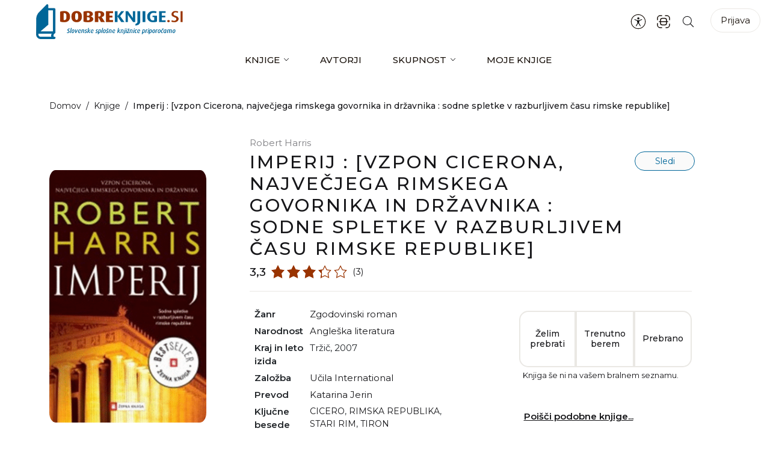

--- FILE ---
content_type: text/html; charset=UTF-8
request_url: https://www.dobreknjige.si/knjige/imperij-vzpon-cicerona-najvecjega-rimskega-govornika-in-drzavnika-sodne-spletke-v-razburljivem-casu-rimske-republike/
body_size: 37072
content:
<!doctype html>
<html lang="sl-SI" prefix="og: https://ogp.me/ns#" class="no-js">
<head>
	<meta charset="UTF-8">
	<meta name="viewport" content="width=device-width, initial-scale=1.0">
	<link rel="profile" href="https://gmpg.org/xfn/11">
	<script>(function(H){H.className=H.className.replace(/\bno-js\b/,'js')})(document.documentElement)</script>
	<link rel="manifest" href="/pwa-manifest.json">
<link rel="apple-touch-icon" sizes="512x512" href="https://www.dobreknjige.si/wp-content/uploads/2024/04/dobre_knjige-512-2.png">
<link rel="apple-touch-icon-precomposed" sizes="192x192" href="https://www.dobreknjige.si/wp-content/uploads/2024/04/dobre_knjige-192-1.png">

<!-- Search Engine Optimization by Rank Math - https://rankmath.com/ -->
<title>Imperij : [vzpon Cicerona, največjega rimskega govornika in državnika : sodne spletke v razburljivem času rimske republike] - Dobre knjige</title>
<meta name="description" content="Tiron, M. Tulij, Ciceronov tajnik, ni bil le govornikov pisar in njegov pomočnik pri literarnem ustvarjanju, temveč tudi avtor in izumitelj hitropisa, kar mu"/>
<meta name="robots" content="follow, index, max-snippet:-1, max-video-preview:-1, max-image-preview:large"/>
<link rel="canonical" href="https://www.dobreknjige.si/knjige/imperij-vzpon-cicerona-najvecjega-rimskega-govornika-in-drzavnika-sodne-spletke-v-razburljivem-casu-rimske-republike/" />
<meta property="og:locale" content="sl_SI" />
<meta property="og:type" content="article" />
<meta property="og:title" content="Imperij : [vzpon Cicerona, največjega rimskega govornika in državnika : sodne spletke v razburljivem času rimske republike] - Dobre knjige" />
<meta property="og:description" content="Tiron, M. Tulij, Ciceronov tajnik, ni bil le govornikov pisar in njegov pomočnik pri literarnem ustvarjanju, temveč tudi avtor in izumitelj hitropisa, kar mu" />
<meta property="og:url" content="https://www.dobreknjige.si/knjige/imperij-vzpon-cicerona-najvecjega-rimskega-govornika-in-drzavnika-sodne-spletke-v-razburljivem-casu-rimske-republike/" />
<meta property="og:site_name" content="Dobre knjige" />
<meta property="article:tag" content="cicero" />
<meta property="article:tag" content="rimska republika" />
<meta property="article:tag" content="stari rim" />
<meta property="article:tag" content="tiron" />
<meta property="og:updated_time" content="2024-04-22T11:43:28+02:00" />
<meta property="og:image" content="https://www.dobreknjige.si/wp-content/uploads/2024/04/81941.gif" />
<meta property="og:image:secure_url" content="https://www.dobreknjige.si/wp-content/uploads/2024/04/81941.gif" />
<meta property="og:image:width" content="400" />
<meta property="og:image:height" content="645" />
<meta property="og:image:alt" content="Imperij : [vzpon Cicerona, največjega rimskega govornika in državnika : sodne spletke v razburljivem času rimske republike]" />
<meta property="og:image:type" content="image/jpeg" />
<meta name="twitter:card" content="summary_large_image" />
<meta name="twitter:title" content="Imperij : [vzpon Cicerona, največjega rimskega govornika in državnika : sodne spletke v razburljivem času rimske republike] - Dobre knjige" />
<meta name="twitter:description" content="Tiron, M. Tulij, Ciceronov tajnik, ni bil le govornikov pisar in njegov pomočnik pri literarnem ustvarjanju, temveč tudi avtor in izumitelj hitropisa, kar mu" />
<meta name="twitter:image" content="https://www.dobreknjige.si/wp-content/uploads/2024/04/81941.gif" />
<!-- /Rank Math WordPress SEO plugin -->

<link rel='dns-prefetch' href='//fonts.googleapis.com' />
<link rel="alternate" type="application/rss+xml" title="Dobre knjige &raquo; Vir" href="https://www.dobreknjige.si/feed/" />
<link rel="alternate" type="application/rss+xml" title="Dobre knjige &raquo; Vir komentarjev" href="https://www.dobreknjige.si/comments/feed/" />
<link rel="alternate" type="application/rss+xml" title="Dobre knjige &raquo; Imperij : [vzpon Cicerona, največjega rimskega govornika in državnika : sodne spletke v razburljivem času rimske republike] Vir komentarjev" href="https://www.dobreknjige.si/knjige/imperij-vzpon-cicerona-najvecjega-rimskega-govornika-in-drzavnika-sodne-spletke-v-razburljivem-casu-rimske-republike/feed/" />
<link rel="alternate" title="oEmbed (JSON)" type="application/json+oembed" href="https://www.dobreknjige.si/wp-json/oembed/1.0/embed?url=https%3A%2F%2Fwww.dobreknjige.si%2Fknjige%2Fimperij-vzpon-cicerona-najvecjega-rimskega-govornika-in-drzavnika-sodne-spletke-v-razburljivem-casu-rimske-republike%2F" />
<link rel="alternate" title="oEmbed (XML)" type="text/xml+oembed" href="https://www.dobreknjige.si/wp-json/oembed/1.0/embed?url=https%3A%2F%2Fwww.dobreknjige.si%2Fknjige%2Fimperij-vzpon-cicerona-najvecjega-rimskega-govornika-in-drzavnika-sodne-spletke-v-razburljivem-casu-rimske-republike%2F&#038;format=xml" />
<style id='wp-img-auto-sizes-contain-inline-css'>
img:is([sizes=auto i],[sizes^="auto," i]){contain-intrinsic-size:3000px 1500px}
/*# sourceURL=wp-img-auto-sizes-contain-inline-css */
</style>
<link rel='stylesheet' id='sweetalert2-css' href='https://www.dobreknjige.si/wp-content/plugins/user-registration/assets/css/sweetalert2/sweetalert2.min.css?ver=10.16.7' media='all' />
<link rel='stylesheet' id='user-registration-general-css' href='https://www.dobreknjige.si/wp-content/plugins/user-registration/assets/css/user-registration.css?ver=3.1.5' media='all' />
<link rel='stylesheet' id='user-registration-smallscreen-css' href='https://www.dobreknjige.si/wp-content/plugins/user-registration/assets/css/user-registration-smallscreen.css?ver=3.1.5' media='only screen and (max-width: 768px)' />
<link rel='stylesheet' id='user-registration-my-account-layout-css' href='https://www.dobreknjige.si/wp-content/plugins/user-registration/assets/css/my-account-layout.css?ver=3.1.5' media='all' />
<link rel='stylesheet' id='dashicons-css' href='https://www.dobreknjige.si/wp-includes/css/dashicons.min.css?ver=6.9' media='all' />
<style id='wp-emoji-styles-inline-css'>

	img.wp-smiley, img.emoji {
		display: inline !important;
		border: none !important;
		box-shadow: none !important;
		height: 1em !important;
		width: 1em !important;
		margin: 0 0.07em !important;
		vertical-align: -0.1em !important;
		background: none !important;
		padding: 0 !important;
	}
/*# sourceURL=wp-emoji-styles-inline-css */
</style>
<style id='wp-block-library-inline-css'>
:root{--wp-block-synced-color:#7a00df;--wp-block-synced-color--rgb:122,0,223;--wp-bound-block-color:var(--wp-block-synced-color);--wp-editor-canvas-background:#ddd;--wp-admin-theme-color:#007cba;--wp-admin-theme-color--rgb:0,124,186;--wp-admin-theme-color-darker-10:#006ba1;--wp-admin-theme-color-darker-10--rgb:0,107,160.5;--wp-admin-theme-color-darker-20:#005a87;--wp-admin-theme-color-darker-20--rgb:0,90,135;--wp-admin-border-width-focus:2px}@media (min-resolution:192dpi){:root{--wp-admin-border-width-focus:1.5px}}.wp-element-button{cursor:pointer}:root .has-very-light-gray-background-color{background-color:#eee}:root .has-very-dark-gray-background-color{background-color:#313131}:root .has-very-light-gray-color{color:#eee}:root .has-very-dark-gray-color{color:#313131}:root .has-vivid-green-cyan-to-vivid-cyan-blue-gradient-background{background:linear-gradient(135deg,#00d084,#0693e3)}:root .has-purple-crush-gradient-background{background:linear-gradient(135deg,#34e2e4,#4721fb 50%,#ab1dfe)}:root .has-hazy-dawn-gradient-background{background:linear-gradient(135deg,#faaca8,#dad0ec)}:root .has-subdued-olive-gradient-background{background:linear-gradient(135deg,#fafae1,#67a671)}:root .has-atomic-cream-gradient-background{background:linear-gradient(135deg,#fdd79a,#004a59)}:root .has-nightshade-gradient-background{background:linear-gradient(135deg,#330968,#31cdcf)}:root .has-midnight-gradient-background{background:linear-gradient(135deg,#020381,#2874fc)}:root{--wp--preset--font-size--normal:16px;--wp--preset--font-size--huge:42px}.has-regular-font-size{font-size:1em}.has-larger-font-size{font-size:2.625em}.has-normal-font-size{font-size:var(--wp--preset--font-size--normal)}.has-huge-font-size{font-size:var(--wp--preset--font-size--huge)}.has-text-align-center{text-align:center}.has-text-align-left{text-align:left}.has-text-align-right{text-align:right}.has-fit-text{white-space:nowrap!important}#end-resizable-editor-section{display:none}.aligncenter{clear:both}.items-justified-left{justify-content:flex-start}.items-justified-center{justify-content:center}.items-justified-right{justify-content:flex-end}.items-justified-space-between{justify-content:space-between}.screen-reader-text{border:0;clip-path:inset(50%);height:1px;margin:-1px;overflow:hidden;padding:0;position:absolute;width:1px;word-wrap:normal!important}.screen-reader-text:focus{background-color:#ddd;clip-path:none;color:#444;display:block;font-size:1em;height:auto;left:5px;line-height:normal;padding:15px 23px 14px;text-decoration:none;top:5px;width:auto;z-index:100000}html :where(.has-border-color){border-style:solid}html :where([style*=border-top-color]){border-top-style:solid}html :where([style*=border-right-color]){border-right-style:solid}html :where([style*=border-bottom-color]){border-bottom-style:solid}html :where([style*=border-left-color]){border-left-style:solid}html :where([style*=border-width]){border-style:solid}html :where([style*=border-top-width]){border-top-style:solid}html :where([style*=border-right-width]){border-right-style:solid}html :where([style*=border-bottom-width]){border-bottom-style:solid}html :where([style*=border-left-width]){border-left-style:solid}html :where(img[class*=wp-image-]){height:auto;max-width:100%}:where(figure){margin:0 0 1em}html :where(.is-position-sticky){--wp-admin--admin-bar--position-offset:var(--wp-admin--admin-bar--height,0px)}@media screen and (max-width:600px){html :where(.is-position-sticky){--wp-admin--admin-bar--position-offset:0px}}

/*# sourceURL=wp-block-library-inline-css */
</style><style id='global-styles-inline-css'>
:root{--wp--preset--aspect-ratio--square: 1;--wp--preset--aspect-ratio--4-3: 4/3;--wp--preset--aspect-ratio--3-4: 3/4;--wp--preset--aspect-ratio--3-2: 3/2;--wp--preset--aspect-ratio--2-3: 2/3;--wp--preset--aspect-ratio--16-9: 16/9;--wp--preset--aspect-ratio--9-16: 9/16;--wp--preset--color--black: #000000;--wp--preset--color--cyan-bluish-gray: #abb8c3;--wp--preset--color--white: #ffffff;--wp--preset--color--pale-pink: #f78da7;--wp--preset--color--vivid-red: #cf2e2e;--wp--preset--color--luminous-vivid-orange: #ff6900;--wp--preset--color--luminous-vivid-amber: #fcb900;--wp--preset--color--light-green-cyan: #7bdcb5;--wp--preset--color--vivid-green-cyan: #00d084;--wp--preset--color--pale-cyan-blue: #8ed1fc;--wp--preset--color--vivid-cyan-blue: #0693e3;--wp--preset--color--vivid-purple: #9b51e0;--wp--preset--gradient--vivid-cyan-blue-to-vivid-purple: linear-gradient(135deg,rgb(6,147,227) 0%,rgb(155,81,224) 100%);--wp--preset--gradient--light-green-cyan-to-vivid-green-cyan: linear-gradient(135deg,rgb(122,220,180) 0%,rgb(0,208,130) 100%);--wp--preset--gradient--luminous-vivid-amber-to-luminous-vivid-orange: linear-gradient(135deg,rgb(252,185,0) 0%,rgb(255,105,0) 100%);--wp--preset--gradient--luminous-vivid-orange-to-vivid-red: linear-gradient(135deg,rgb(255,105,0) 0%,rgb(207,46,46) 100%);--wp--preset--gradient--very-light-gray-to-cyan-bluish-gray: linear-gradient(135deg,rgb(238,238,238) 0%,rgb(169,184,195) 100%);--wp--preset--gradient--cool-to-warm-spectrum: linear-gradient(135deg,rgb(74,234,220) 0%,rgb(151,120,209) 20%,rgb(207,42,186) 40%,rgb(238,44,130) 60%,rgb(251,105,98) 80%,rgb(254,248,76) 100%);--wp--preset--gradient--blush-light-purple: linear-gradient(135deg,rgb(255,206,236) 0%,rgb(152,150,240) 100%);--wp--preset--gradient--blush-bordeaux: linear-gradient(135deg,rgb(254,205,165) 0%,rgb(254,45,45) 50%,rgb(107,0,62) 100%);--wp--preset--gradient--luminous-dusk: linear-gradient(135deg,rgb(255,203,112) 0%,rgb(199,81,192) 50%,rgb(65,88,208) 100%);--wp--preset--gradient--pale-ocean: linear-gradient(135deg,rgb(255,245,203) 0%,rgb(182,227,212) 50%,rgb(51,167,181) 100%);--wp--preset--gradient--electric-grass: linear-gradient(135deg,rgb(202,248,128) 0%,rgb(113,206,126) 100%);--wp--preset--gradient--midnight: linear-gradient(135deg,rgb(2,3,129) 0%,rgb(40,116,252) 100%);--wp--preset--font-size--small: 13px;--wp--preset--font-size--medium: 20px;--wp--preset--font-size--large: 36px;--wp--preset--font-size--x-large: 42px;--wp--preset--spacing--20: 0.44rem;--wp--preset--spacing--30: 0.67rem;--wp--preset--spacing--40: 1rem;--wp--preset--spacing--50: 1.5rem;--wp--preset--spacing--60: 2.25rem;--wp--preset--spacing--70: 3.38rem;--wp--preset--spacing--80: 5.06rem;--wp--preset--shadow--natural: 6px 6px 9px rgba(0, 0, 0, 0.2);--wp--preset--shadow--deep: 12px 12px 50px rgba(0, 0, 0, 0.4);--wp--preset--shadow--sharp: 6px 6px 0px rgba(0, 0, 0, 0.2);--wp--preset--shadow--outlined: 6px 6px 0px -3px rgb(255, 255, 255), 6px 6px rgb(0, 0, 0);--wp--preset--shadow--crisp: 6px 6px 0px rgb(0, 0, 0);}:where(.is-layout-flex){gap: 0.5em;}:where(.is-layout-grid){gap: 0.5em;}body .is-layout-flex{display: flex;}.is-layout-flex{flex-wrap: wrap;align-items: center;}.is-layout-flex > :is(*, div){margin: 0;}body .is-layout-grid{display: grid;}.is-layout-grid > :is(*, div){margin: 0;}:where(.wp-block-columns.is-layout-flex){gap: 2em;}:where(.wp-block-columns.is-layout-grid){gap: 2em;}:where(.wp-block-post-template.is-layout-flex){gap: 1.25em;}:where(.wp-block-post-template.is-layout-grid){gap: 1.25em;}.has-black-color{color: var(--wp--preset--color--black) !important;}.has-cyan-bluish-gray-color{color: var(--wp--preset--color--cyan-bluish-gray) !important;}.has-white-color{color: var(--wp--preset--color--white) !important;}.has-pale-pink-color{color: var(--wp--preset--color--pale-pink) !important;}.has-vivid-red-color{color: var(--wp--preset--color--vivid-red) !important;}.has-luminous-vivid-orange-color{color: var(--wp--preset--color--luminous-vivid-orange) !important;}.has-luminous-vivid-amber-color{color: var(--wp--preset--color--luminous-vivid-amber) !important;}.has-light-green-cyan-color{color: var(--wp--preset--color--light-green-cyan) !important;}.has-vivid-green-cyan-color{color: var(--wp--preset--color--vivid-green-cyan) !important;}.has-pale-cyan-blue-color{color: var(--wp--preset--color--pale-cyan-blue) !important;}.has-vivid-cyan-blue-color{color: var(--wp--preset--color--vivid-cyan-blue) !important;}.has-vivid-purple-color{color: var(--wp--preset--color--vivid-purple) !important;}.has-black-background-color{background-color: var(--wp--preset--color--black) !important;}.has-cyan-bluish-gray-background-color{background-color: var(--wp--preset--color--cyan-bluish-gray) !important;}.has-white-background-color{background-color: var(--wp--preset--color--white) !important;}.has-pale-pink-background-color{background-color: var(--wp--preset--color--pale-pink) !important;}.has-vivid-red-background-color{background-color: var(--wp--preset--color--vivid-red) !important;}.has-luminous-vivid-orange-background-color{background-color: var(--wp--preset--color--luminous-vivid-orange) !important;}.has-luminous-vivid-amber-background-color{background-color: var(--wp--preset--color--luminous-vivid-amber) !important;}.has-light-green-cyan-background-color{background-color: var(--wp--preset--color--light-green-cyan) !important;}.has-vivid-green-cyan-background-color{background-color: var(--wp--preset--color--vivid-green-cyan) !important;}.has-pale-cyan-blue-background-color{background-color: var(--wp--preset--color--pale-cyan-blue) !important;}.has-vivid-cyan-blue-background-color{background-color: var(--wp--preset--color--vivid-cyan-blue) !important;}.has-vivid-purple-background-color{background-color: var(--wp--preset--color--vivid-purple) !important;}.has-black-border-color{border-color: var(--wp--preset--color--black) !important;}.has-cyan-bluish-gray-border-color{border-color: var(--wp--preset--color--cyan-bluish-gray) !important;}.has-white-border-color{border-color: var(--wp--preset--color--white) !important;}.has-pale-pink-border-color{border-color: var(--wp--preset--color--pale-pink) !important;}.has-vivid-red-border-color{border-color: var(--wp--preset--color--vivid-red) !important;}.has-luminous-vivid-orange-border-color{border-color: var(--wp--preset--color--luminous-vivid-orange) !important;}.has-luminous-vivid-amber-border-color{border-color: var(--wp--preset--color--luminous-vivid-amber) !important;}.has-light-green-cyan-border-color{border-color: var(--wp--preset--color--light-green-cyan) !important;}.has-vivid-green-cyan-border-color{border-color: var(--wp--preset--color--vivid-green-cyan) !important;}.has-pale-cyan-blue-border-color{border-color: var(--wp--preset--color--pale-cyan-blue) !important;}.has-vivid-cyan-blue-border-color{border-color: var(--wp--preset--color--vivid-cyan-blue) !important;}.has-vivid-purple-border-color{border-color: var(--wp--preset--color--vivid-purple) !important;}.has-vivid-cyan-blue-to-vivid-purple-gradient-background{background: var(--wp--preset--gradient--vivid-cyan-blue-to-vivid-purple) !important;}.has-light-green-cyan-to-vivid-green-cyan-gradient-background{background: var(--wp--preset--gradient--light-green-cyan-to-vivid-green-cyan) !important;}.has-luminous-vivid-amber-to-luminous-vivid-orange-gradient-background{background: var(--wp--preset--gradient--luminous-vivid-amber-to-luminous-vivid-orange) !important;}.has-luminous-vivid-orange-to-vivid-red-gradient-background{background: var(--wp--preset--gradient--luminous-vivid-orange-to-vivid-red) !important;}.has-very-light-gray-to-cyan-bluish-gray-gradient-background{background: var(--wp--preset--gradient--very-light-gray-to-cyan-bluish-gray) !important;}.has-cool-to-warm-spectrum-gradient-background{background: var(--wp--preset--gradient--cool-to-warm-spectrum) !important;}.has-blush-light-purple-gradient-background{background: var(--wp--preset--gradient--blush-light-purple) !important;}.has-blush-bordeaux-gradient-background{background: var(--wp--preset--gradient--blush-bordeaux) !important;}.has-luminous-dusk-gradient-background{background: var(--wp--preset--gradient--luminous-dusk) !important;}.has-pale-ocean-gradient-background{background: var(--wp--preset--gradient--pale-ocean) !important;}.has-electric-grass-gradient-background{background: var(--wp--preset--gradient--electric-grass) !important;}.has-midnight-gradient-background{background: var(--wp--preset--gradient--midnight) !important;}.has-small-font-size{font-size: var(--wp--preset--font-size--small) !important;}.has-medium-font-size{font-size: var(--wp--preset--font-size--medium) !important;}.has-large-font-size{font-size: var(--wp--preset--font-size--large) !important;}.has-x-large-font-size{font-size: var(--wp--preset--font-size--x-large) !important;}
/*# sourceURL=global-styles-inline-css */
</style>

<style id='classic-theme-styles-inline-css'>
/*! This file is auto-generated */
.wp-block-button__link{color:#fff;background-color:#32373c;border-radius:9999px;box-shadow:none;text-decoration:none;padding:calc(.667em + 2px) calc(1.333em + 2px);font-size:1.125em}.wp-block-file__button{background:#32373c;color:#fff;text-decoration:none}
/*# sourceURL=/wp-includes/css/classic-themes.min.css */
</style>
<link rel='stylesheet' id='pwa-for-wp-button-css-css' href='https://www.dobreknjige.si/wp-content/plugins/call-to-action-for-pwa/assets/css/pwaforwp-button.css?ver=1.9.9' media='all' />
<link rel='stylesheet' id='pwaforwp-style-css' href='https://www.dobreknjige.si/wp-content/plugins/pwa-for-wp/assets/css/pwaforwp-main.min.css?ver=1.7.73.177' media='all' />
<link rel='stylesheet' id='fonts-montserrat-css' href='https://fonts.googleapis.com/css?family=Montserrat%3A100%2C300%2C400%2C500%2C600%2C700&#038;display=swap&#038;subset=latin-ext&#038;ver=1.0' media='all' />
<link rel='stylesheet' id='bootstrap-style-css' href='https://www.dobreknjige.si/wp-content/themes/dobre-knjige/bootstrap/css/bootstrap.min.css?ver=1.0' media='all' />
<link rel='stylesheet' id='sliding-menu-css' href='https://www.dobreknjige.si/wp-content/themes/dobre-knjige/css/slider-menu.css?ver=1.0' media='all' />
<link rel='stylesheet' id='flaticons-css' href='https://www.dobreknjige.si/wp-content/themes/dobre-knjige/assets/vendor/flaticon/font/flaticon.css?ver=1.1.4' media='all' />
<link rel='stylesheet' id='dobre-knjige-style-css' href='https://www.dobreknjige.si/wp-content/themes/dobre-knjige/style.css?ver=1.0.0' media='all' />
<link rel='stylesheet' id='knjiznice-style-template-css' href='https://www.dobreknjige.si/wp-content/themes/dobre-knjige/css/template.css?ver=1.2.3.7' media='all' />
<link rel='stylesheet' id='knjiznice-style-template1-css' href='https://www.dobreknjige.si/wp-content/themes/dobre-knjige/css/template1.css?ver=1.1.9.5' media='all' />
<link rel='stylesheet' id='style-single-book-css' href='https://www.dobreknjige.si/wp-content/themes/dobre-knjige/css/single-book.css?ver=1.0.1.0' media='all' />
<link rel='stylesheet' id='dk-accessibility-css' href='https://www.dobreknjige.si/wp-content/plugins/dobre-knjige-core/accessibility/css/accessibility.css?ver=1.7.6.3' media='all' />
<script type="text/javascript">
            window._nslDOMReady = (function () {
                const executedCallbacks = new Set();
            
                return function (callback) {
                    /**
                    * Third parties might dispatch DOMContentLoaded events, so we need to ensure that we only run our callback once!
                    */
                    if (executedCallbacks.has(callback)) return;
            
                    const wrappedCallback = function () {
                        if (executedCallbacks.has(callback)) return;
                        executedCallbacks.add(callback);
                        callback();
                    };
            
                    if (document.readyState === "complete" || document.readyState === "interactive") {
                        wrappedCallback();
                    } else {
                        document.addEventListener("DOMContentLoaded", wrappedCallback);
                    }
                };
            })();
        </script><script src="https://www.dobreknjige.si/wp-includes/js/jquery/jquery.min.js?ver=3.7.1" id="jquery-core-js"></script>
<script src="https://www.dobreknjige.si/wp-includes/js/jquery/jquery-migrate.min.js?ver=3.4.1" id="jquery-migrate-js"></script>
<script src="https://www.dobreknjige.si/wp-content/themes/dobre-knjige/bootstrap/js/bootstrap.bundle.min.js?ver=1.0" id="bootstrap-js-js"></script>
<script src="https://www.dobreknjige.si/wp-content/themes/dobre-knjige/js/slider-menu.min.js?ver=1.0" id="sliding-menu-js"></script>
<script id="custom-script-js-extra">
var ajax_params = {"ajax_url":"https://www.dobreknjige.si/wp-admin/admin-ajax.php","nonce":"e5a6954e1a"};
//# sourceURL=custom-script-js-extra
</script>
<script src="https://www.dobreknjige.si/wp-content/themes/dobre-knjige/js/main.js?ver=1.9.9" id="custom-script-js"></script>
<script src="https://www.dobreknjige.si/wp-content/plugins/dobre-knjige-core/accessibility/js/accessibility.js?ver=1.7.6.3" id="dk-accessibility-js"></script>
<link rel="https://api.w.org/" href="https://www.dobreknjige.si/wp-json/" /><link rel="EditURI" type="application/rsd+xml" title="RSD" href="https://www.dobreknjige.si/xmlrpc.php?rsd" />
<meta name="generator" content="WordPress 6.9" />
<link rel='shortlink' href='https://www.dobreknjige.si/?p=2437' />

	<script type="text/javascript">var ajaxurl = 'https://www.dobreknjige.si/wp-admin/admin-ajax.php';</script>


    <script>
        (function($) {
            $(document).on('facetwp-refresh', function() {
                if ( FWP.soft_refresh == true ) {
                    FWP.enable_scroll = true;
                } else {
                    FWP.enable_scroll = false;
                }
            });
            $(document).on('facetwp-loaded', function() {
                if ( FWP.enable_scroll == true ) {
                    $('html, body').animate({ scrollTop: 0 }, 500);
                }
            });
        })(jQuery);
    </script>

		<style type="text/css">
					.site-title,
			.site-description {
				position: absolute;
				clip: rect(1px, 1px, 1px, 1px);
				}
					</style>
		<link rel="icon" href="https://www.dobreknjige.si/wp-content/uploads/2023/02/cropped-logo-32x32.png" sizes="32x32" />
<link rel="icon" href="https://www.dobreknjige.si/wp-content/uploads/2023/02/cropped-logo-192x192.png" sizes="192x192" />
<meta name="msapplication-TileImage" content="https://www.dobreknjige.si/wp-content/uploads/2023/02/cropped-logo-270x270.png" />
<meta name="pwaforwp" content="wordpress-plugin"/>
        <meta name="theme-color" content="rgb(255,255,255)">
        <meta name="apple-mobile-web-app-title" content="Dobre knjige">
        <meta name="application-name" content="Dobre knjige">
        <meta name="apple-mobile-web-app-capable" content="yes">
        <meta name="apple-mobile-web-app-status-bar-style" content="default">
        <meta name="mobile-web-app-capable" content="yes">
        <meta name="apple-touch-fullscreen" content="yes">
<link rel="apple-touch-icon" sizes="192x192" href="https://www.dobreknjige.si/wp-content/uploads/2024/04/dobre_knjige-192-1.png">
<link rel="apple-touch-icon" sizes="512x512" href="https://www.dobreknjige.si/wp-content/uploads/2024/04/dobre_knjige-512-2.png">
<link rel="apple-touch-startup-image" media="screen and (device-width: 320px) and (device-height: 568px) and (-webkit-device-pixel-ratio: 2) and (orientation: landscape)" href="https://www.dobreknjige.si/wp-content/uploads/2024/04/dobre_knjige-512-2.png"/>
<link rel="apple-touch-startup-image" media="screen and (device-width: 320px) and (device-height: 568px) and (-webkit-device-pixel-ratio: 2) and (orientation: portrait)" href="https://www.dobreknjige.si/wp-content/uploads/2024/04/dobre_knjige-512-2.png"/>
<link rel="apple-touch-startup-image" media="screen and (device-width: 414px) and (device-height: 896px) and (-webkit-device-pixel-ratio: 3) and (orientation: landscape)" href="https://www.dobreknjige.si/wp-content/uploads/2024/04/dobre_knjige-512-2.png"/>
<link rel="apple-touch-startup-image" media="screen and (device-width: 414px) and (device-height: 896px) and (-webkit-device-pixel-ratio: 2) and (orientation: landscape)" href="https://www.dobreknjige.si/wp-content/uploads/2024/04/dobre_knjige-512-2.png"/>
<link rel="apple-touch-startup-image" media="screen and (device-width: 375px) and (device-height: 812px) and (-webkit-device-pixel-ratio: 3) and (orientation: portrait)" href="https://www.dobreknjige.si/wp-content/uploads/2024/04/dobre_knjige-512-2.png"/>
<link rel="apple-touch-startup-image" media="screen and (device-width: 414px) and (device-height: 896px) and (-webkit-device-pixel-ratio: 2) and (orientation: portrait)" href="https://www.dobreknjige.si/wp-content/uploads/2024/04/dobre_knjige-512-2.png"/>
<link rel="apple-touch-startup-image" media="screen and (device-width: 375px) and (device-height: 812px) and (-webkit-device-pixel-ratio: 3) and (orientation: landscape)" href="https://www.dobreknjige.si/wp-content/uploads/2024/04/dobre_knjige-512-2.png"/>
<link rel="apple-touch-startup-image" media="screen and (device-width: 414px) and (device-height: 736px) and (-webkit-device-pixel-ratio: 3) and (orientation: portrait)" href="https://www.dobreknjige.si/wp-content/uploads/2024/04/dobre_knjige-512-2.png"/>
<link rel="apple-touch-startup-image" media="screen and (device-width: 414px) and (device-height: 736px) and (-webkit-device-pixel-ratio: 3) and (orientation: landscape)" href="https://www.dobreknjige.si/wp-content/uploads/2024/04/dobre_knjige-512-2.png"/>
<link rel="apple-touch-startup-image" media="screen and (device-width: 375px) and (device-height: 667px) and (-webkit-device-pixel-ratio: 2) and (orientation: landscape)" href="https://www.dobreknjige.si/wp-content/uploads/2024/04/dobre_knjige-512-2.png"/>
<link rel="apple-touch-startup-image" media="screen and (device-width: 375px) and (device-height: 667px) and (-webkit-device-pixel-ratio: 2) and (orientation: portrait)" href="https://www.dobreknjige.si/wp-content/uploads/2024/04/dobre_knjige-512-2.png"/>
<link rel="apple-touch-startup-image" media="screen and (device-width: 1024px) and (device-height: 1366px) and (-webkit-device-pixel-ratio: 2) and (orientation: landscape)" href="https://www.dobreknjige.si/wp-content/uploads/2024/04/dobre_knjige-512-2.png"/>
<link rel="apple-touch-startup-image" media="screen and (device-width: 1024px) and (device-height: 1366px) and (-webkit-device-pixel-ratio: 2) and (orientation: portrait)" href="https://www.dobreknjige.si/wp-content/uploads/2024/04/dobre_knjige-512-2.png"/>
<link rel="apple-touch-startup-image" media="screen and (device-width: 834px) and (device-height: 1194px) and (-webkit-device-pixel-ratio: 2) and (orientation: landscape)" href="https://www.dobreknjige.si/wp-content/uploads/2024/04/dobre_knjige-512-2.png"/>
<link rel="apple-touch-startup-image" media="screen and (device-width: 834px) and (device-height: 1194px) and (-webkit-device-pixel-ratio: 2) and (orientation: portrait)" href="https://www.dobreknjige.si/wp-content/uploads/2024/04/dobre_knjige-512-2.png"/>
<link rel="apple-touch-startup-image" media="screen and (device-width: 834px) and (device-height: 1112px) and (-webkit-device-pixel-ratio: 2) and (orientation: landscape)" href="https://www.dobreknjige.si/wp-content/uploads/2024/04/dobre_knjige-512-2.png"/>
<link rel="apple-touch-startup-image" media="screen and (device-width: 414px) and (device-height: 896px) and (-webkit-device-pixel-ratio: 3) and (orientation: portrait)" href="https://www.dobreknjige.si/wp-content/uploads/2024/04/dobre_knjige-512-2.png"/>
<link rel="apple-touch-startup-image" media="screen and (device-width: 834px) and (device-height: 1112px) and (-webkit-device-pixel-ratio: 2) and (orientation: portrait)" href="https://www.dobreknjige.si/wp-content/uploads/2024/04/dobre_knjige-512-2.png"/>
<link rel="apple-touch-startup-image" media="screen and (device-width: 768px) and (device-height: 1024px) and (-webkit-device-pixel-ratio: 2) and (orientation: portrait)" href="https://www.dobreknjige.si/wp-content/uploads/2024/04/dobre_knjige-512-2.png"/>
<link rel="apple-touch-startup-image" media="screen and (device-width: 768px) and (device-height: 1024px) and (-webkit-device-pixel-ratio: 2) and (orientation: landscape)" href="https://www.dobreknjige.si/wp-content/uploads/2024/04/dobre_knjige-512-2.png"/>
<link rel="apple-touch-startup-image" media="screen and (device-width: 390px) and (device-height: 844px) and (-webkit-device-pixel-ratio: 3) and (orientation: portrait)" href="https://www.dobreknjige.si/wp-content/uploads/2024/04/dobre_knjige-512-2.png"/>
<link rel="apple-touch-startup-image" media="screen and (device-width: 844px) and (device-height: 390px) and (-webkit-device-pixel-ratio: 3) and (orientation: landscape)" href="https://www.dobreknjige.si/wp-content/uploads/2024/04/dobre_knjige-512-2.png"/>
<link rel="apple-touch-startup-image" media="screen and (device-width: 926px) and (device-height: 428px) and (-webkit-device-pixel-ratio: 3) and (orientation: landscape)" href="https://www.dobreknjige.si/wp-content/uploads/2024/04/dobre_knjige-512-2.png"/>
<link rel="apple-touch-startup-image" media="screen and (device-width: 428px) and (device-height: 926px) and (-webkit-device-pixel-ratio: 3) and (orientation: portrait)" href="https://www.dobreknjige.si/wp-content/uploads/2024/04/dobre_knjige-512-2.png"/>
<link rel="apple-touch-startup-image" media="screen and (device-width: 852px) and (device-height: 393px) and (-webkit-device-pixel-ratio: 3) and (orientation: landscape)" href="https://www.dobreknjige.si/wp-content/uploads/2024/04/dobre_knjige-512-2.png"/>
<link rel="apple-touch-startup-image" media="screen and (device-width: 393px) and (device-height: 852px) and (-webkit-device-pixel-ratio: 3) and (orientation: portrait)" href="https://www.dobreknjige.si/wp-content/uploads/2024/04/dobre_knjige-512-2.png"/>
<link rel="apple-touch-startup-image" media="screen and (device-width: 932px) and (device-height: 430px) and (-webkit-device-pixel-ratio: 3) and (orientation: landscape)" href="https://www.dobreknjige.si/wp-content/uploads/2024/04/dobre_knjige-512-2.png"/>
<link rel="apple-touch-startup-image" media="screen and (device-width: 430px) and (device-height: 932px) and (-webkit-device-pixel-ratio: 3) and (orientation: portrait)" href="https://www.dobreknjige.si/wp-content/uploads/2024/04/dobre_knjige-512-2.png"/>
    <script>
      (function($) {
        document.addEventListener('facetwp-loaded', function() {
          $.each(FWP.settings.num_choices, function(key, val) {
			if(jQuery('.archive .facetwp-template .no-results').length)
				jQuery('.archive .facetwp-template .no-results').parent().addClass('no-results-found');
			else
				jQuery('.archive .facetwp-template').removeClass('no-results-found');
            // assuming each facet is wrapped within a "facet-wrap" container element
            // this may need to change depending on your setup, for example:
            // change ".facet-wrap" to ".widget" if using WP text widgets

            var $facet = $('.facetwp-facet-' + key);
            var $wrap = $facet.closest('.facet-wrap');
            var $flyout = $facet.closest('.flyout-row');
            if ($wrap.length || $flyout.length) {
              var $which = $wrap.length ? $wrap : $flyout;
              (0 === val) ? $which.hide() : $which.show();
            }
          });
        });
      })(jQuery);
    </script>
  <style type="text/css">div.nsl-container[data-align="left"] {
    text-align: left;
}

div.nsl-container[data-align="center"] {
    text-align: center;
}

div.nsl-container[data-align="right"] {
    text-align: right;
}


div.nsl-container div.nsl-container-buttons a[data-plugin="nsl"] {
    text-decoration: none;
    box-shadow: none;
    border: 0;
}

div.nsl-container .nsl-container-buttons {
    display: flex;
    padding: 5px 0;
}

div.nsl-container.nsl-container-block .nsl-container-buttons {
    display: inline-grid;
    grid-template-columns: minmax(145px, auto);
}

div.nsl-container-block-fullwidth .nsl-container-buttons {
    flex-flow: column;
    align-items: center;
}

div.nsl-container-block-fullwidth .nsl-container-buttons a,
div.nsl-container-block .nsl-container-buttons a {
    flex: 1 1 auto;
    display: block;
    margin: 5px 0;
    width: 100%;
}

div.nsl-container-inline {
    margin: -5px;
    text-align: left;
}

div.nsl-container-inline .nsl-container-buttons {
    justify-content: center;
    flex-wrap: wrap;
}

div.nsl-container-inline .nsl-container-buttons a {
    margin: 5px;
    display: inline-block;
}

div.nsl-container-grid .nsl-container-buttons {
    flex-flow: row;
    align-items: center;
    flex-wrap: wrap;
}

div.nsl-container-grid .nsl-container-buttons a {
    flex: 1 1 auto;
    display: block;
    margin: 5px;
    max-width: 280px;
    width: 100%;
}

@media only screen and (min-width: 650px) {
    div.nsl-container-grid .nsl-container-buttons a {
        width: auto;
    }
}

div.nsl-container .nsl-button {
    cursor: pointer;
    vertical-align: top;
    border-radius: 4px;
}

div.nsl-container .nsl-button-default {
    color: #fff;
    display: flex;
}

div.nsl-container .nsl-button-icon {
    display: inline-block;
}

div.nsl-container .nsl-button-svg-container {
    flex: 0 0 auto;
    padding: 8px;
    display: flex;
    align-items: center;
}

div.nsl-container svg {
    height: 24px;
    width: 24px;
    vertical-align: top;
}

div.nsl-container .nsl-button-default div.nsl-button-label-container {
    margin: 0 24px 0 12px;
    padding: 10px 0;
    font-family: Helvetica, Arial, sans-serif;
    font-size: 16px;
    line-height: 20px;
    letter-spacing: .25px;
    overflow: hidden;
    text-align: center;
    text-overflow: clip;
    white-space: nowrap;
    flex: 1 1 auto;
    -webkit-font-smoothing: antialiased;
    -moz-osx-font-smoothing: grayscale;
    text-transform: none;
    display: inline-block;
}

div.nsl-container .nsl-button-google[data-skin="light"] {
    box-shadow: inset 0 0 0 1px #747775;
    color: #1f1f1f;
}

div.nsl-container .nsl-button-google[data-skin="dark"] {
    box-shadow: inset 0 0 0 1px #8E918F;
    color: #E3E3E3;
}

div.nsl-container .nsl-button-google[data-skin="neutral"] {
    color: #1F1F1F;
}

div.nsl-container .nsl-button-google div.nsl-button-label-container {
    font-family: "Roboto Medium", Roboto, Helvetica, Arial, sans-serif;
}

div.nsl-container .nsl-button-apple .nsl-button-svg-container {
    padding: 0 6px;
}

div.nsl-container .nsl-button-apple .nsl-button-svg-container svg {
    height: 40px;
    width: auto;
}

div.nsl-container .nsl-button-apple[data-skin="light"] {
    color: #000;
    box-shadow: 0 0 0 1px #000;
}

div.nsl-container .nsl-button-facebook[data-skin="white"] {
    color: #000;
    box-shadow: inset 0 0 0 1px #000;
}

div.nsl-container .nsl-button-facebook[data-skin="light"] {
    color: #1877F2;
    box-shadow: inset 0 0 0 1px #1877F2;
}

div.nsl-container .nsl-button-spotify[data-skin="white"] {
    color: #191414;
    box-shadow: inset 0 0 0 1px #191414;
}

div.nsl-container .nsl-button-apple div.nsl-button-label-container {
    font-size: 17px;
    font-family: -apple-system, BlinkMacSystemFont, "Segoe UI", Roboto, Helvetica, Arial, sans-serif, "Apple Color Emoji", "Segoe UI Emoji", "Segoe UI Symbol";
}

div.nsl-container .nsl-button-slack div.nsl-button-label-container {
    font-size: 17px;
    font-family: -apple-system, BlinkMacSystemFont, "Segoe UI", Roboto, Helvetica, Arial, sans-serif, "Apple Color Emoji", "Segoe UI Emoji", "Segoe UI Symbol";
}

div.nsl-container .nsl-button-slack[data-skin="light"] {
    color: #000000;
    box-shadow: inset 0 0 0 1px #DDDDDD;
}

div.nsl-container .nsl-button-tiktok[data-skin="light"] {
    color: #161823;
    box-shadow: 0 0 0 1px rgba(22, 24, 35, 0.12);
}


div.nsl-container .nsl-button-kakao {
    color: rgba(0, 0, 0, 0.85);
}

.nsl-clear {
    clear: both;
}

.nsl-container {
    clear: both;
}

.nsl-disabled-provider .nsl-button {
    filter: grayscale(1);
    opacity: 0.8;
}

/*Button align start*/

div.nsl-container-inline[data-align="left"] .nsl-container-buttons {
    justify-content: flex-start;
}

div.nsl-container-inline[data-align="center"] .nsl-container-buttons {
    justify-content: center;
}

div.nsl-container-inline[data-align="right"] .nsl-container-buttons {
    justify-content: flex-end;
}


div.nsl-container-grid[data-align="left"] .nsl-container-buttons {
    justify-content: flex-start;
}

div.nsl-container-grid[data-align="center"] .nsl-container-buttons {
    justify-content: center;
}

div.nsl-container-grid[data-align="right"] .nsl-container-buttons {
    justify-content: flex-end;
}

div.nsl-container-grid[data-align="space-around"] .nsl-container-buttons {
    justify-content: space-around;
}

div.nsl-container-grid[data-align="space-between"] .nsl-container-buttons {
    justify-content: space-between;
}

/* Button align end*/

/* Redirect */

#nsl-redirect-overlay {
    display: flex;
    flex-direction: column;
    justify-content: center;
    align-items: center;
    position: fixed;
    z-index: 1000000;
    left: 0;
    top: 0;
    width: 100%;
    height: 100%;
    backdrop-filter: blur(1px);
    background-color: RGBA(0, 0, 0, .32);;
}

#nsl-redirect-overlay-container {
    display: flex;
    flex-direction: column;
    justify-content: center;
    align-items: center;
    background-color: white;
    padding: 30px;
    border-radius: 10px;
}

#nsl-redirect-overlay-spinner {
    content: '';
    display: block;
    margin: 20px;
    border: 9px solid RGBA(0, 0, 0, .6);
    border-top: 9px solid #fff;
    border-radius: 50%;
    box-shadow: inset 0 0 0 1px RGBA(0, 0, 0, .6), 0 0 0 1px RGBA(0, 0, 0, .6);
    width: 40px;
    height: 40px;
    animation: nsl-loader-spin 2s linear infinite;
}

@keyframes nsl-loader-spin {
    0% {
        transform: rotate(0deg)
    }
    to {
        transform: rotate(360deg)
    }
}

#nsl-redirect-overlay-title {
    font-family: -apple-system, BlinkMacSystemFont, "Segoe UI", Roboto, Oxygen-Sans, Ubuntu, Cantarell, "Helvetica Neue", sans-serif;
    font-size: 18px;
    font-weight: bold;
    color: #3C434A;
}

#nsl-redirect-overlay-text {
    font-family: -apple-system, BlinkMacSystemFont, "Segoe UI", Roboto, Oxygen-Sans, Ubuntu, Cantarell, "Helvetica Neue", sans-serif;
    text-align: center;
    font-size: 14px;
    color: #3C434A;
}

/* Redirect END*/</style><style type="text/css">/* Notice fallback */
#nsl-notices-fallback {
    position: fixed;
    right: 10px;
    top: 10px;
    z-index: 10000;
}

.admin-bar #nsl-notices-fallback {
    top: 42px;
}

#nsl-notices-fallback > div {
    position: relative;
    background: #fff;
    border-left: 4px solid #fff;
    box-shadow: 0 1px 1px 0 rgba(0, 0, 0, .1);
    margin: 5px 15px 2px;
    padding: 1px 20px;
}

#nsl-notices-fallback > div.error {
    display: block;
    border-left-color: #dc3232;
}

#nsl-notices-fallback > div.updated {
    display: block;
    border-left-color: #46b450;
}

#nsl-notices-fallback p {
    margin: .5em 0;
    padding: 2px;
}

#nsl-notices-fallback > div:after {
    position: absolute;
    right: 5px;
    top: 5px;
    content: '\00d7';
    display: block;
    height: 16px;
    width: 16px;
    line-height: 16px;
    text-align: center;
    font-size: 20px;
    cursor: pointer;
}</style>		<style id="wp-custom-css">
			



/* GREGA  */
.popover-body .notification-title-wrapper .notifications-title {
	margin-bottom: 0px;
}

.popover-body .notification-title-wrapper .notifications-mark-read {
	line-height: 24px;
}



@media only screen and (max-width: 480px) {
	 .bp-user .user-subnav {
		    border: 1px solid #EAE8E4 !important;
    border-radius: 15px;
	}
  .bp-user .profile-wrapper .users-nav ul li {
		margin: 0px;
		background: transparent;
  }
	.bp-user .profile-wrapper .users-nav ul li a {
		color: #161619;
	}
	 .bp-user .user-subnav ul .selected a{
		 background: #fff;
    color: #069;
    font-weight: 600;
    border-bottom: 1px solid #930;
  }
	.bp-user .profile-wrapper .users-nav ul {
		    padding: 10px 20px 10px 20px;
	}
	.bp-user .user-subnav ul li {
		background: #fff !important;
	}
	
	.bp-user .user-subnav {
		padding: 10px 20px;
	}
	.bp-user .user-subnav ul a {
		padding-left: 0px;
	}
	.bp-user .user-subnav ul  a {
		    font-weight: 400;
		color: #161619;
		font-size: 16px;
	}

	/*Tabela pregled profila*/

	.bp-user .profile-wrapper .profile table tr td {
		width: 50% !important;
	}
	.bp-user .profile-wrapper .profile .profile-group-title {
		    padding-bottom: 10px;
    margin-bottom: 10px;
	}
	.bp-user .profile-wrapper .bp-messages-filters ul {
		margin: 0px;
		padding: 0px;
	}
	.bp-user .profile-wrapper .bp-messages-filters ul li {
		border: none !important;
	}
	.bp-user .profile-wrapper .bp-messages-filters ul li .bp-search {
		margin-bottom: 0px;
	}
	.bp-user .profile-wrapper .user-subnav li.selected a:hover {
		background: #fff;
		color: #069;
	}
	.statistika-chart-container {
		display: flex;
		align-items: center;
		justify-content: center;
		max-width: 330px;
	}
	.user-charts-wrapper {
		flex-direction: column;
	}
	.buttons-time-wrapper button {
		padding: 10px 35px !important;
	}
	/**/
}

/*UPORABNIKI SLIDER*/
.uporabniki-grid {
	padding: 0px;
}
@media only screen and (min-width: 480px) {
		.uporabniki-grid .swiper-container {
			margin: 0 65px;
	}
}

@media only screen and (max-width: 768px) {
	.uporabniki-grid .swiper-navigation {
			display: none !important;
	}

}


.uporabniki-grid .swiper-navigation .swiper-button-next, 
.uporabniki-grid .swiper-navigation .swiper-button-prev {
	top: -95px;
}
.uporabniki-grid  {
 padding-top: 28px;
}
.uporabniki-grid .swiper-slide {
	text-align: center;
}
		</style>
			<script async src="https://www.googletagmanager.com/gtag/js?id=G-BT1GEFGGPM"></script>
	<script>
	  window.dataLayer = window.dataLayer || [];
	  function gtag(){dataLayer.push(arguments);}
	  gtag('js', new Date());

	  gtag('config', 'G-BT1GEFGGPM', { 'debug_mode':true });
	</script>
<link rel='stylesheet' id='swiper_css-css' href='https://cdn.jsdelivr.net/npm/swiper@10.0.4/swiper-bundle.min.css?ver=6.9' media='all' />
</head>

<body class="bp-nouveau wp-singular knjige-template-default single single-knjige postid-2437 wp-custom-logo wp-theme-dobre-knjige user-registration-page no-sidebar">
<div id="page" class="site">
			<a class="access-buttons" aria-label="skok na glavno vsebino" href="#primary">skok na glavno vebino</a>
		<a class="access-buttons" aria-label="izjava o dostopnosti" href="/izjava-o-dostopnosti">izjava o dostopnosti</a>
		<div id="accessibility">
			<div class="accessibility-module">
				<div class="accessibility-content" role="region" aria-label="Nastavitve za uporabnike s posebnimi potrebami">
					<div class="container">
						<div class="row">
							<div class="col-12"><h2>Nastavitve za uporabnike s posebnimi potrebami</h2></div>
							<div class="col-md-4">  
								<h3>Barvna tema</h3>							
								<div id="barvneTemeWrapper" role="region" aria-label="Barvna tema">	
									<a href="" class="default_theme" theme="0"><span class="dashicons dashicons-yes"></span>&nbsp;&nbsp;Privzete barve</a>									
									<a href="" class="black_on_white_theme" theme="1">Črn tekst na beli podlagi</a>									
									<a href="" class="white_on_black_theme" theme="2">Bel tekst na črni podlagi</a>									
									<a href="" class="yellow_on_blue_theme" theme="3">Rumen tekst na modri podlagi</a>									
									<a href="" class="black_on_beige_theme" theme="4">Črn tekst na bež podlagi</a>									
									<a href="" class="green_on_black_theme" theme="5">Zelen tekst na črni podlagi</a>								
								</div>						 
							</div>	
							<div class="col-md-4">       								
								<h3>Pisava</h3>
								<div id="fontWrapper" role="region" aria-label="Tip pisave">
									<a href="" class="font_default" fontstyle="0"><span class="dashicons dashicons-yes"></span>&nbsp;&nbsp;Privzeta pisava</a>
									<a href="" class="font_od" fontstyle="1">Open Dyslexic</a>
									<a href="" class="font_arial" fontstyle="2">Arial</a>
									<a href="" class="font_tnr" fontstyle="3">Times New Roman</a>
									<a href="" class="font_tahoma" fontstyle="4">Tahoma</a>
									<a href="" class="font_verdana" fontstyle="5">Verdana</a>
								</div>
							</div>	
							<div class="col-md-4">       								
								<h3>Velikost</h3>
								<div id="sizeWrapper" role="region" aria-label="Povečava teksta">
									<a href="" fontsize="0" aria-label="sto odstotkov"><span class="dashicons dashicons-yes"></span>&nbsp;&nbsp;100%</a>
									<a href="" fontsize="1" aria-label="sto petindvajset odstotkov">125%</a>
									<a href="" fontsize="2" aria-label="sto petdeset odstotkov">150%</a>
								</div>
								<div id="cursorWrapper" role="region" aria-label="Povečava kurzorja miške">
									<div><input name="cursorsize" type="radio" value="0" id="cursor0" checked> <label for="cursor0"><img src="/wp-content/plugins/dobre-knjige-core/accessibility/img/cursor-default.png"></label></div>
									<div><input name="cursorsize" type="radio" value="50" id="cursor50"> <label for="cursor50"><img src="/wp-content/plugins/dobre-knjige-core/accessibility/img/cursor-50.png"></label></div>
									<div><input name="cursorsize" type="radio" value="80" id="cursor80"> <label for="cursor80"><img src="/wp-content/plugins/dobre-knjige-core/accessibility/img/cursor-80.png"></label></div>
								</div>
							</div>			
						</div>
					</div>
					<div class="accessibility-close"><a href="/" class="accessibility-close-link">Zapri nastavitve</a></div>
				</div>
			</div>
		</div>
		
			<header>
	<div id="masthead" class="site-header">

        <div class="container-fluid px-3 px-xl-8d75 py-2 py-md-0">
            <div class="d-flex flex-wrap align-items-center masthead-inner">
					         <!-- Logo na levi strani -->
				<div class="offcanvas-toggler mobile-menu-toggler mr-4 mr-lg-8 ">
                <a id="offcanvasNavToggler" href="javascript:;" role="button" class="cat-menu text-dark target-of-invoker-has-unfolds" aria-controls="offcanvasNav" aria-haspopup="true" aria-expanded="false" data-unfold-event="click" data-unfold-hide-on-scroll="false" data-unfold-target="#offcanvasNav" data-unfold-type="css-animation" data-unfold-overlay="{
                        &quot;className&quot;: &quot;u-sidebar-bg-overlay&quot;,
                        &quot;background&quot;: &quot;rgba(0, 0, 0, .7)&quot;,
                        &quot;animationSpeed&quot;: 100
                    }" data-unfold-animation-in="fadeInLeft" data-unfold-animation-out="fadeOutLeft" data-unfold-duration="100">
                        <svg class="open" width="20px" height="18px">
                            <path fill-rule="evenodd" fill="rgb(25, 17, 11)" d="M-0.000,-0.000 L20.000,-0.000 L20.000,2.000 L-0.000,2.000 L-0.000,-0.000 Z"></path>
                            <path fill-rule="evenodd" fill="rgb(25, 17, 11)" d="M-0.000,8.000 L15.000,8.000 L15.000,10.000 L-0.000,10.000 L-0.000,8.000 Z"></path>
                            <path fill-rule="evenodd" fill="rgb(25, 17, 11)" d="M-0.000,16.000 L20.000,16.000 L20.000,18.000 L-0.000,18.000 L-0.000,16.000 Z"></path>
                        </svg>
						<svg class="close" style="display:none;" width="20px" height="20px" viewBox="0 -0.5 21 21" version="1.1" xmlns="http://www.w3.org/2000/svg" xmlns:xlink="http://www.w3.org/1999/xlink" fill="#161619"><g id="SVGRepo_bgCarrier" stroke-width="0"></g><g id="SVGRepo_tracerCarrier" stroke-linecap="round" stroke-linejoin="round"></g><g id="SVGRepo_iconCarrier"> <title>close [#161619]</title> <desc>Created with Sketch.</desc> <defs> </defs> <g id="Page-1" stroke="none" stroke-width="1" fill="none" fill-rule="evenodd"> <g id="Dribbble-Light-Preview" transform="translate(-419.000000, -240.000000)" fill="#161619"> <g id="icons" transform="translate(56.000000, 160.000000)"> <polygon id="close-[#161619]" points="375.0183 90 384 98.554 382.48065 100 373.5 91.446 364.5183 100 363 98.554 371.98065 90 363 81.446 364.5183 80 373.5 88.554 382.48065 80 384 81.446"> </polygon> </g> </g> </g> </g></svg>
				   </a>
                </div>
                <div class="site-branding pr-md-4 d-flex align-items-center mb-2 mb-lg-0 text-white text-decoration-none">
                    <a href="https://www.dobreknjige.si/"><img src="https://www.dobreknjige.si/wp-content/uploads/2023/02/logo.png" class="desktop-logo" alt="desktop logo"><img src="/wp-content/uploads/2023/07/logo-knjiga.png" class="mobile-logo" alt="mobile logo"></a>                </div>
	
       

                <!-- Prostor za meni -->
                <nav id="site-navigation" class="main-navigation nav col-12 col-lg-auto me-lg-auto mb-2 justify-content-center mb-md-0">
                    <div class="menu-main-menu-container"><ul id="menu-main" class="menu nav-menu"><li id="menu-item-20300" class="menu-item menu-item-type-custom menu-item-object-custom menu-item-has-children menu-item-20300"><a href="/knjige/">Knjige</a>
<ul class="sub-menu">
	<li id="menu-item-20617" class="menu-item menu-item-type-custom menu-item-object-custom menu-item-20617"><a href="/knjige/">Vse knjige</a></li>
	<li id="menu-item-21640" class="menu-item menu-item-type-post_type menu-item-object-page menu-item-21640"><a href="https://www.dobreknjige.si/zanri/">Žanri</a></li>
	<li id="menu-item-21636" class="menu-item menu-item-type-post_type menu-item-object-page menu-item-21636"><a href="https://www.dobreknjige.si/narodnost-geografski-izvor/">Narodnost/geografski izvor</a></li>
	<li id="menu-item-21643" class="menu-item menu-item-type-post_type menu-item-object-page menu-item-21643"><a href="https://www.dobreknjige.si/nagrade/">Nagrade</a></li>
	<li id="menu-item-21334" class="menu-item menu-item-type-custom menu-item-object-custom menu-item-21334"><a href="/serije/">Serije</a></li>
	<li id="menu-item-20615" class="menu-item menu-item-type-custom menu-item-object-custom menu-item-20615"><a href="/zbirke/">Zbirke</a></li>
</ul>
</li>
<li id="menu-item-20306" class="menu-item menu-item-type-custom menu-item-object-custom menu-item-20306"><a href="/avtorji/">Avtorji</a></li>
<li id="menu-item-20371" class="menu-item menu-item-type-custom menu-item-object-custom menu-item-has-children menu-item-20371"><a href="#">Skupnost</a>
<ul class="sub-menu">
	<li id="menu-item-20307" class="menu-item menu-item-type-custom menu-item-object-custom menu-item-20307"><a href="/citati/">Citati</a></li>
	<li id="menu-item-20386" class="menu-item menu-item-type-post_type menu-item-object-page menu-item-20386"><a href="https://www.dobreknjige.si/kvizi/">Kvizi</a></li>
	<li id="menu-item-20402" class="menu-item menu-item-type-post_type menu-item-object-page menu-item-20402"><a href="https://www.dobreknjige.si/ustvarjalci-portala/">Ustvarjalci portala</a></li>
	<li id="menu-item-21649" class="menu-item menu-item-type-post_type menu-item-object-page menu-item-21649"><a href="https://www.dobreknjige.si/sodelujoce-organizacije/">Sodelujoče organizacije</a></li>
	<li id="menu-item-20461" class="menu-item menu-item-type-custom menu-item-object-custom menu-item-20461"><a href="/knjizne-police/">Tematske knjižne police</a></li>
	<li id="menu-item-21144" class="menu-item menu-item-type-post_type menu-item-object-page menu-item-21144"><a href="https://www.dobreknjige.si/zadnje-aktivnosti-bralcev/">Zadnje aktivnosti</a></li>
	<li id="menu-item-40109" class="menu-item menu-item-type-taxonomy menu-item-object-category menu-item-40109"><a href="https://www.dobreknjige.si/kategorija/novice/">Novice</a></li>
</ul>
</li>
<li id="menu-item-20305" class="menu-item menu-item-type-post_type menu-item-object-page menu-item-20305"><a href="https://www.dobreknjige.si/moje-knjige/">Moje knjige</a></li>
</ul></div>                </nav>
				
				
				
				
				<ul class="header-icons-links nav justify-content-end">  
				 						
						<li class="nav-item font-size-4 accessibility" title="Dostopnost">
							<a href="#" class="nav-link link-black-100 font-size-3 px-2 accessibility-button accessibility-link" aria-label="Nastavitve za dostopnost">
								<svg width="28px" height="28px" viewBox="0 0 24 24" fill="none" xmlns="http://www.w3.org/2000/svg"><g id="SVGRepo_bgCarrier" stroke-width="0"></g><g id="SVGRepo_tracerCarrier" stroke-linecap="round" stroke-linejoin="round"></g><g id="SVGRepo_iconCarrier"> <circle cx="12" cy="12" r="10" stroke="#19110b" stroke-width="0.9600000000000002"></circle> <path d="M13.0715 7.42857C13.0715 7.98086 12.6238 8.42857 12.0715 8.42857C11.5192 8.42857 11.0715 7.98086 11.0715 7.42857C11.0715 6.87629 11.5192 6.42857 12.0715 6.42857C12.6238 6.42857 13.0715 6.87629 13.0715 7.42857Z" fill="#000000" stroke="#000000" stroke-width="0.9600000000000002"></path> <path d="M10.6842 10.5882H12.1423H13.1652C13.1652 11.5884 12.5639 12.9005 12.5639 14.0138H11.3609C11.3609 12.8042 10.6842 11.6471 10.6842 10.5882Z" fill="#19110b"></path> <path d="M10.6842 10.5882C11.2105 10.5882 12.1423 10.5882 12.1423 10.5882C12.1423 10.5882 12.7657 10.5882 13.1652 10.5882M10.6842 10.5882C10.6842 11.6471 11.3609 12.8042 11.3609 14.0138M10.6842 10.5882C9.24544 9.96799 7 9 7 9M11.3609 14.0138C10.48 15.5705 9.10526 18 9.10526 18M11.3609 14.0138C11.8307 14.0138 12.0941 14.0138 12.5639 14.0138M12.5639 14.0138C13.4742 15.5705 14.8947 18 14.8947 18M12.5639 14.0138C12.5639 12.9005 13.1652 11.5884 13.1652 10.5882M13.1652 10.5882C14.6628 9.96799 17 9 17 9" stroke="#000000" stroke-width="0.9600000000000002" stroke-linecap="round" stroke-linejoin="round"></path> </g></svg>
							</a>
						</li>
												<li class="nav-item font-size-4 isbn" title="Za več informacij o knjigi skeniraj ISBN kodo. (skener deluje samo na prenosnih napravah iOS in Android)">
							<a href="#" class="nav-link link-black-100 font-size-3 px-2 isbn-button" data-bs-toggle="modal" data-bs-target="#mainISBNModal" aria-label="ISBN skener kode">
								<svg width="24px" height="24px" viewBox="0 0 24 24" fill="none" xmlns="http://www.w3.org/2000/svg"><g id="SVGRepo_bgCarrier" stroke-width="0"></g><g id="SVGRepo_tracerCarrier" stroke-linecap="round" stroke-linejoin="round"></g><g id="SVGRepo_iconCarrier"> <path d="M2 9V6.5C2 4.01 4.01 2 6.5 2H9" stroke="#19110b" stroke-width="1.5" stroke-linecap="round" stroke-linejoin="round"></path> <path d="M15 2H17.5C19.99 2 22 4.01 22 6.5V9" stroke="#19110b" stroke-width="1.5" stroke-linecap="round" stroke-linejoin="round"></path> <path d="M22 16V17.5C22 19.99 19.99 22 17.5 22H16" stroke="#19110b" stroke-width="1.5" stroke-linecap="round" stroke-linejoin="round"></path> <path d="M9 22H6.5C4.01 22 2 19.99 2 17.5V15" stroke="#19110b" stroke-width="1.5" stroke-linecap="round" stroke-linejoin="round"></path> <path d="M17 9.5V14.5C17 16.5 16 17.5 14 17.5H10C8 17.5 7 16.5 7 14.5V9.5C7 7.5 8 6.5 10 6.5H14C16 6.5 17 7.5 17 9.5Z" stroke="#19110b" stroke-width="1.5" stroke-linecap="round" stroke-linejoin="round"></path> <path d="M19 12H5" stroke="#19110b" stroke-width="1.5" stroke-linecap="round" stroke-linejoin="round"></path> </g></svg>
							</a>
						</li>
																		<li class="nav-item d-md-block font-size-4" title="Iskanje">
							<a href="#" class="nav-link link-black-100 font-size-3 px-2 search-button" data-bs-toggle="modal" data-bs-target="#mainSearchModal" aria-label="Iskanje po strani">
							<svg width="26px" height="26px" viewBox="0 0 24 24" fill="none" xmlns="http://www.w3.org/2000/svg" stroke=""><g id="SVGRepo_bgCarrier" stroke-width="0"></g><g id="SVGRepo_tracerCarrier" stroke-linecap="round" stroke-linejoin="round"></g><g id="SVGRepo_iconCarrier"> <g clip-path="url(#clip0_15_152)"> <circle cx="10.5" cy="10.5" r="6.5" stroke="#161619" stroke-linejoin="round"></circle> <path d="M19.6464 20.3536C19.8417 20.5488 20.1583 20.5488 20.3536 20.3536C20.5488 20.1583 20.5488 19.8417 20.3536 19.6464L19.6464 20.3536ZM20.3536 19.6464L15.3536 14.6464L14.6464 15.3536L19.6464 20.3536L20.3536 19.6464Z" fill="#161619"></path> </g> <defs> <clipPath id="clip0_15_152"> <rect width="24" height="24" fill="white"></rect> </clipPath> </defs> </g></svg>							</a>
						</li>	
																								
						
												
											
							<li class="nav-item login-button ml-3">
								<a href="/prijava/" class="nav-link link-black-100  px-3 font-size-2" aria-label="Prijava v portal">
									Prijava
								</a>
							</li>
							
												
					</ul>
                </div>
            </div>
			
			<div class="modal" id="errorModal" tabindex="-1" aria-labelledby="errorModalLabel" aria-hidden="true">
			  <div class="modal-dialog modal-dialog-centered modal-dialog-scrollable">
				
				<div class="modal-content" >
				   <div class="modal-header">
					<button type="button" class="btn-close" data-bs-dismiss="modal" aria-label="Close"></button>
				  </div>
				  <div class="modal-body">
						<div id="errorModalLabel"> 
						Prišlo je do napake.
						</div>
				  </div>
				
				</div>
			  </div>
			</div>
			
			<div class="modal modal-delete" id="deleteItemModal" tabindex="-1" aria-labelledby="deleteItemModalLabelMain" aria-hidden="true">
			 
			  <div class="modal-dialog modal-dialog-centered modal-dialog-scrollable">
				<div class="modal-content">
				  <div class="modal-body">
						<div class="modal-title" id="deleteItemModalLabelMain"> 
						 Ali ste prepričani, da želite izbrisati <span class="item-to-delete"></span>?
						</div>
				  </div>
				 <div class="modal-footer">
					<button type="button" class="btn btn-gray-2" data-bs-dismiss="modal">Prekliči</button>
					<button type="button" class="btn btn-red dk-delete-item-btn" data-bs-dismiss="modal" data-objectid="" data-type="">Izbriši</button>
				  </div>		
				</div>
			  </div>
			</div>
			
			<div class="modal" id="mainSearchModal" tabindex="-1" aria-labelledby="mainSearchModal" aria-hidden="true">
			  <div class="modal-dialog modal-dialog-scrollable">

				<div class="modal-content">
				  <div class="modal-header">
						<div class="site-search ml-xl-0 ml-md-auto w-r-100">
							<div class="header-search-wrapper">
								<form method="get" id="searchform" action="/knjige" class="form-inline my-2 my-xl-0">
									<label for="s" class="sr-only">Iskanje</label>
									<div class="input-group">
										<i class="facetwp-icon"></i>								
										<input type="text" class="py-2d75 height-4 search-field" name="_iskanje" id="s" placeholder="Iskanje...">
									</div>
								</form>
								<button type="button" style="display: none;" class="btn btn-link cancel-button" data-bs-dismiss="modal">Prekliči</button>
							</div>
						</div>
						<div class="search-tab-container" style="display: none;">
							<div class="tabs-search-type">
								<div class="nav nav-pills" id="search-results-tabs" role="tab-list">
									<button class="nav-link d-block py-3 active" id="nav-results-knjige-tab" data-bs-toggle="tab" data-bs-target="#nav-results-knjige" type="button" role="tab" aria-controls="nav-home" aria-selected="true">Knjige<div class="count-tag count-knjige">0</div></button>
									<button class="nav-link d-block py-3" id="nav-results-avtorji-tab" data-bs-toggle="tab" data-bs-target="#nav-results-avtorji" type="button" role="tab" aria-controls="nav-profile" aria-selected="false">Avtorji<div class="count-tag count-avtorji">0</div></button>
									<button class="nav-link d-block py-3" id="nav-results-citati-tab" data-bs-toggle="tab" data-bs-target="#nav-results-citati" type="button" role="tab" aria-controls="nav-profile" aria-selected="false">Citati<div class="count-tag count-citati">0</div></button>
									<button class="nav-link d-block py-3" id="nav-results-kvizi-tab" data-bs-toggle="tab" data-bs-target="#nav-results-kvizi" type="button" role="tab" aria-controls="nav-profile" aria-selected="false">Kvizi<div class="count-tag count-kvizi">0</div></button>
									<button class="nav-link d-block py-3" id="nav-results-osebe-tab" data-bs-toggle="tab" data-bs-target="#nav-results-osebe" type="button" role="tab" aria-controls="nav-profile" aria-selected="false">Osebe<div class="count-tag count-osebe">0</div></button>
								</div>
							</div>
						</div>
				  </div>
				  <div class="modal-body">
					<div id="search-results-container">
					
						<div class="recent-searches">
							<div class="recent-searches-inner">
								Ni nedavnih iskanj.
							</div>
						</div>
						<div class="tab-content" id="">
							<div class="tab-pane show active" id="nav-results-knjige" role="tabpanel" aria-labelledby="nav-results-knjige-tab">								
							</div>
							<div class="tab-pane" id="nav-results-avtorji" role="tabpanel" aria-labelledby="nav-results-avtorji-tab">							
							</div>
							<div class="tab-pane" id="nav-results-citati" role="tabpanel" aria-labelledby="nav-results-citati-tab">								
							</div>
							<div class="tab-pane" id="nav-results-kvizi" role="tabpanel" aria-labelledby="nav-results-kvizi-tab">								
							</div>
							<div class="tab-pane" id="nav-results-osebe" role="tabpanel" aria-labelledby="nav-results-osebe-tab">
							</div>
						</div>
					
					</div>
				  </div>
				</div>
			  </div>
			</div>
			
				
			<div class="modal" id="mainISBNModal" tabindex="-1" aria-labelledby="mainISBNModal" aria-hidden="true">
			  <div class="modal-dialog modal-dialog-scrollable">

				<div class="modal-content">
				  <div class="modal-header">
						<span class="title">Skeniraj ISBN</span>
						<button type="button" class="btn btn-link cancel-button" data-bs-dismiss="modal">Prekliči</button>		
				  </div>
				  <div class="modal-body">
					<div id="ISBNviewport" class="viewport"></div>
					<div class="mt-4">
					<span class="label-bold">Navodila</span><br/>
					<p>
					Usmerite kamero na ISBN kodo knjige. Ko sistem prepozna kodo, boste avtomatsko preusmerjeni na podatke o knjigi. Skener deluje samo na prenosnih napravah iOS in Android.
					</p>
					</div>
				  </div>
				</div>
			  </div>
			</div>
							<div class="modal" id="loginModal" tabindex="-1" aria-labelledby="loginModal" aria-hidden="true">
				  <div class="modal-dialog modal-dialog-centered modal-dialog-scrollable">

					<div class="modal-content">
					  <div class="modal-header">
							<span class="title">Prijava</span>
							<button type="button" class="btn-close" data-bs-dismiss="modal" aria-label="Close"></button>
						
						</div>
					  <div class="modal-body">

					  
					  <form name="loginform" id="loginform" action="https://www.dobreknjige.si/wp-login.php" method="post"><p class="login-username">
				<label for="user_login">Uporabniško ime</label>
				<input type="text" name="log" id="user_login" autocomplete="username" class="input" value="" size="20" />
			</p><p class="login-password">
				<label for="user_pass">Geslo</label>
				<input type="password" name="pwd" id="user_pass" autocomplete="current-password" spellcheck="false" class="input" value="" size="20" />
			</p><p class="login-remember"><label><input name="rememberme" type="checkbox" id="rememberme" value="forever" /> Zapomni si me</label></p><p class="login-submit">
				<input type="submit" name="wp-submit" id="wp-submit" class="button button-primary" value="Prijava" />
				<input type="hidden" name="redirect_to" value="https://www.dobreknjige.si/knjige/imperij-vzpon-cicerona-najvecjega-rimskega-govornika-in-drzavnika-sodne-spletke-v-razburljivem-casu-rimske-republike/" />
			</p><style type="text/css">div.nsl-container[data-align="left"] {
    text-align: left;
}

div.nsl-container[data-align="center"] {
    text-align: center;
}

div.nsl-container[data-align="right"] {
    text-align: right;
}


div.nsl-container div.nsl-container-buttons a[data-plugin="nsl"] {
    text-decoration: none;
    box-shadow: none;
    border: 0;
}

div.nsl-container .nsl-container-buttons {
    display: flex;
    padding: 5px 0;
}

div.nsl-container.nsl-container-block .nsl-container-buttons {
    display: inline-grid;
    grid-template-columns: minmax(145px, auto);
}

div.nsl-container-block-fullwidth .nsl-container-buttons {
    flex-flow: column;
    align-items: center;
}

div.nsl-container-block-fullwidth .nsl-container-buttons a,
div.nsl-container-block .nsl-container-buttons a {
    flex: 1 1 auto;
    display: block;
    margin: 5px 0;
    width: 100%;
}

div.nsl-container-inline {
    margin: -5px;
    text-align: left;
}

div.nsl-container-inline .nsl-container-buttons {
    justify-content: center;
    flex-wrap: wrap;
}

div.nsl-container-inline .nsl-container-buttons a {
    margin: 5px;
    display: inline-block;
}

div.nsl-container-grid .nsl-container-buttons {
    flex-flow: row;
    align-items: center;
    flex-wrap: wrap;
}

div.nsl-container-grid .nsl-container-buttons a {
    flex: 1 1 auto;
    display: block;
    margin: 5px;
    max-width: 280px;
    width: 100%;
}

@media only screen and (min-width: 650px) {
    div.nsl-container-grid .nsl-container-buttons a {
        width: auto;
    }
}

div.nsl-container .nsl-button {
    cursor: pointer;
    vertical-align: top;
    border-radius: 4px;
}

div.nsl-container .nsl-button-default {
    color: #fff;
    display: flex;
}

div.nsl-container .nsl-button-icon {
    display: inline-block;
}

div.nsl-container .nsl-button-svg-container {
    flex: 0 0 auto;
    padding: 8px;
    display: flex;
    align-items: center;
}

div.nsl-container svg {
    height: 24px;
    width: 24px;
    vertical-align: top;
}

div.nsl-container .nsl-button-default div.nsl-button-label-container {
    margin: 0 24px 0 12px;
    padding: 10px 0;
    font-family: Helvetica, Arial, sans-serif;
    font-size: 16px;
    line-height: 20px;
    letter-spacing: .25px;
    overflow: hidden;
    text-align: center;
    text-overflow: clip;
    white-space: nowrap;
    flex: 1 1 auto;
    -webkit-font-smoothing: antialiased;
    -moz-osx-font-smoothing: grayscale;
    text-transform: none;
    display: inline-block;
}

div.nsl-container .nsl-button-google[data-skin="light"] {
    box-shadow: inset 0 0 0 1px #747775;
    color: #1f1f1f;
}

div.nsl-container .nsl-button-google[data-skin="dark"] {
    box-shadow: inset 0 0 0 1px #8E918F;
    color: #E3E3E3;
}

div.nsl-container .nsl-button-google[data-skin="neutral"] {
    color: #1F1F1F;
}

div.nsl-container .nsl-button-google div.nsl-button-label-container {
    font-family: "Roboto Medium", Roboto, Helvetica, Arial, sans-serif;
}

div.nsl-container .nsl-button-apple .nsl-button-svg-container {
    padding: 0 6px;
}

div.nsl-container .nsl-button-apple .nsl-button-svg-container svg {
    height: 40px;
    width: auto;
}

div.nsl-container .nsl-button-apple[data-skin="light"] {
    color: #000;
    box-shadow: 0 0 0 1px #000;
}

div.nsl-container .nsl-button-facebook[data-skin="white"] {
    color: #000;
    box-shadow: inset 0 0 0 1px #000;
}

div.nsl-container .nsl-button-facebook[data-skin="light"] {
    color: #1877F2;
    box-shadow: inset 0 0 0 1px #1877F2;
}

div.nsl-container .nsl-button-spotify[data-skin="white"] {
    color: #191414;
    box-shadow: inset 0 0 0 1px #191414;
}

div.nsl-container .nsl-button-apple div.nsl-button-label-container {
    font-size: 17px;
    font-family: -apple-system, BlinkMacSystemFont, "Segoe UI", Roboto, Helvetica, Arial, sans-serif, "Apple Color Emoji", "Segoe UI Emoji", "Segoe UI Symbol";
}

div.nsl-container .nsl-button-slack div.nsl-button-label-container {
    font-size: 17px;
    font-family: -apple-system, BlinkMacSystemFont, "Segoe UI", Roboto, Helvetica, Arial, sans-serif, "Apple Color Emoji", "Segoe UI Emoji", "Segoe UI Symbol";
}

div.nsl-container .nsl-button-slack[data-skin="light"] {
    color: #000000;
    box-shadow: inset 0 0 0 1px #DDDDDD;
}

div.nsl-container .nsl-button-tiktok[data-skin="light"] {
    color: #161823;
    box-shadow: 0 0 0 1px rgba(22, 24, 35, 0.12);
}


div.nsl-container .nsl-button-kakao {
    color: rgba(0, 0, 0, 0.85);
}

.nsl-clear {
    clear: both;
}

.nsl-container {
    clear: both;
}

.nsl-disabled-provider .nsl-button {
    filter: grayscale(1);
    opacity: 0.8;
}

/*Button align start*/

div.nsl-container-inline[data-align="left"] .nsl-container-buttons {
    justify-content: flex-start;
}

div.nsl-container-inline[data-align="center"] .nsl-container-buttons {
    justify-content: center;
}

div.nsl-container-inline[data-align="right"] .nsl-container-buttons {
    justify-content: flex-end;
}


div.nsl-container-grid[data-align="left"] .nsl-container-buttons {
    justify-content: flex-start;
}

div.nsl-container-grid[data-align="center"] .nsl-container-buttons {
    justify-content: center;
}

div.nsl-container-grid[data-align="right"] .nsl-container-buttons {
    justify-content: flex-end;
}

div.nsl-container-grid[data-align="space-around"] .nsl-container-buttons {
    justify-content: space-around;
}

div.nsl-container-grid[data-align="space-between"] .nsl-container-buttons {
    justify-content: space-between;
}

/* Button align end*/

/* Redirect */

#nsl-redirect-overlay {
    display: flex;
    flex-direction: column;
    justify-content: center;
    align-items: center;
    position: fixed;
    z-index: 1000000;
    left: 0;
    top: 0;
    width: 100%;
    height: 100%;
    backdrop-filter: blur(1px);
    background-color: RGBA(0, 0, 0, .32);;
}

#nsl-redirect-overlay-container {
    display: flex;
    flex-direction: column;
    justify-content: center;
    align-items: center;
    background-color: white;
    padding: 30px;
    border-radius: 10px;
}

#nsl-redirect-overlay-spinner {
    content: '';
    display: block;
    margin: 20px;
    border: 9px solid RGBA(0, 0, 0, .6);
    border-top: 9px solid #fff;
    border-radius: 50%;
    box-shadow: inset 0 0 0 1px RGBA(0, 0, 0, .6), 0 0 0 1px RGBA(0, 0, 0, .6);
    width: 40px;
    height: 40px;
    animation: nsl-loader-spin 2s linear infinite;
}

@keyframes nsl-loader-spin {
    0% {
        transform: rotate(0deg)
    }
    to {
        transform: rotate(360deg)
    }
}

#nsl-redirect-overlay-title {
    font-family: -apple-system, BlinkMacSystemFont, "Segoe UI", Roboto, Oxygen-Sans, Ubuntu, Cantarell, "Helvetica Neue", sans-serif;
    font-size: 18px;
    font-weight: bold;
    color: #3C434A;
}

#nsl-redirect-overlay-text {
    font-family: -apple-system, BlinkMacSystemFont, "Segoe UI", Roboto, Oxygen-Sans, Ubuntu, Cantarell, "Helvetica Neue", sans-serif;
    text-align: center;
    font-size: 14px;
    color: #3C434A;
}

/* Redirect END*/</style><div id="nsl-custom-login-form-1"><div class="nsl-container nsl-container-block-fullwidth"><div class="nsl-container-buttons"><a href="https://www.dobreknjige.si/wp-login.php?loginSocial=google&#038;redirect=https%3A%2F%2Fwww.dobreknjige.si%2Fknjige%2Fimperij-vzpon-cicerona-najvecjega-rimskega-govornika-in-drzavnika-sodne-spletke-v-razburljivem-casu-rimske-republike%2F" rel="nofollow" aria-label="Nadaljujte z &lt;b&gt;Google&lt;/b&gt;" data-plugin="nsl" data-action="connect" data-provider="google" data-popupwidth="600" data-popupheight="600"><div class="nsl-button nsl-button-default nsl-button-google" data-skin="light" style="background-color:#fff;"><div class="nsl-button-svg-container"><svg xmlns="http://www.w3.org/2000/svg" width="24" height="24" viewBox="0 0 24 24"><path fill="#4285F4" d="M20.64 12.2045c0-.6381-.0573-1.2518-.1636-1.8409H12v3.4814h4.8436c-.2086 1.125-.8427 2.0782-1.7959 2.7164v2.2581h2.9087c1.7018-1.5668 2.6836-3.874 2.6836-6.615z"></path><path fill="#34A853" d="M12 21c2.43 0 4.4673-.806 5.9564-2.1805l-2.9087-2.2581c-.8059.54-1.8368.859-3.0477.859-2.344 0-4.3282-1.5831-5.036-3.7104H3.9574v2.3318C5.4382 18.9832 8.4818 21 12 21z"></path><path fill="#FBBC05" d="M6.964 13.71c-.18-.54-.2822-1.1168-.2822-1.71s.1023-1.17.2823-1.71V7.9582H3.9573A8.9965 8.9965 0 0 0 3 12c0 1.4523.3477 2.8268.9573 4.0418L6.964 13.71z"></path><path fill="#EA4335" d="M12 6.5795c1.3214 0 2.5077.4541 3.4405 1.346l2.5813-2.5814C16.4632 3.8918 14.426 3 12 3 8.4818 3 5.4382 5.0168 3.9573 7.9582L6.964 10.29C7.6718 8.1627 9.6559 6.5795 12 6.5795z"></path></svg></div><div class="nsl-button-label-container">Nadaljujte z <b>Google</b></div></div></a></div></div></div><script type="text/javascript">
    window._nslDOMReady(function () {
        var container = document.getElementById('nsl-custom-login-form-1'),
            form = container.closest('form');

        if (container && form) {
            var clear = document.createElement('div');
            clear.classList.add('nsl-clear');
            form.insertBefore(clear, null);

            var separatorToRemove = container.querySelector(".nsl-separator");
            if (separatorToRemove) {
                separatorToRemove.remove();
            }

            var separator = document.createElement('div');
            separator.classList.add('nsl-separator');
            separator.innerHTML = 'ali';
            container.insertBefore(separator, container.firstChild);
        }

        var innerContainer = container.querySelector(".nsl-container");
        if (innerContainer) {
            innerContainer.classList.add('nsl-container-embedded-login-layout-below-separator');
            innerContainer.style.display = 'block';
        }

        form.appendChild(container);
    });
</script>
<style type="text/css">
    
    .nsl-clear {
        clear: both;
    }
    
    #nsl-custom-login-form-1 {
        display: block;
    }
    
    #nsl-custom-login-form-1 .nsl-container {
        display: none;
    }

    #nsl-custom-login-form-1 .nsl-separator {
        display: flex;
        flex-basis: 100%;
        align-items: center;
        color: #72777c;
        margin: 20px 0 20px;
        font-weight: bold;
    }

    #nsl-custom-login-form-1 .nsl-separator::before,
    #nsl-custom-login-form-1 .nsl-separator::after {
        content: "";
        flex-grow: 1;
        background: #dddddd;
        height: 1px;
        font-size: 0;
        line-height: 0;
        margin: 0 8px;
    }

    #nsl-custom-login-form-1 .nsl-container-embedded-login-layout-below-separator {
        clear: both;
    }

    .login form {
        padding-bottom: 20px;
    }</style>
</form>							<div class="mt-3 popup-login-bottom">
								<a class="text-dark underline" href="https://www.dobreknjige.si/moj-racun/izgubljeno-geslo">Pozabljeno geslo</a>
								<br/>
								Nimate računa?
								<a class="text-dark underline" href="/registracija/">Registrirajte se</a>
							</div>
						</div>
					  </div>
					</div>
				</div>
						
			        
    </div>


	<aside id="mobile-menu" class="sidebar-mobile-menu">
		<div class="wrapper">
			<div class="header-knjige-mobile-menu-wrapper">
					<ul id="menu-mobile-menu" class=""><li id="menu-item-20403" class="menu-item menu-item-type-custom menu-item-object-custom menu-item-has-children menu-item-20403"><a href="/knjige/">Knjige</a>
<ul class="sub-menu">
	<li id="menu-item-21955" class="menu-item menu-item-type-custom menu-item-object-custom menu-item-21955"><a href="/knjige/">Vse knjige</a></li>
	<li id="menu-item-21956" class="menu-item menu-item-type-post_type menu-item-object-page menu-item-21956"><a href="https://www.dobreknjige.si/zanri/">Žanri</a></li>
	<li id="menu-item-21957" class="menu-item menu-item-type-post_type menu-item-object-page menu-item-21957"><a href="https://www.dobreknjige.si/narodnost-geografski-izvor/">Narodnost/geografski izvor</a></li>
	<li id="menu-item-21958" class="menu-item menu-item-type-post_type menu-item-object-page menu-item-21958"><a href="https://www.dobreknjige.si/nagrade/">Nagrade</a></li>
	<li id="menu-item-21959" class="menu-item menu-item-type-custom menu-item-object-custom menu-item-21959"><a href="/serije/">Serije</a></li>
	<li id="menu-item-21960" class="menu-item menu-item-type-custom menu-item-object-custom menu-item-21960"><a href="/zbirke/">Zbirke</a></li>
</ul>
</li>
<li id="menu-item-20404" class="menu-item menu-item-type-custom menu-item-object-custom menu-item-20404"><a href="/avtorji/">Avtorji</a></li>
<li id="menu-item-20405" class="has-children menu-item menu-item-type-custom menu-item-object-custom menu-item-has-children menu-item-20405"><a href="#">Skupnost</a>
<ul class="sub-menu">
	<li id="menu-item-20407" class="menu-item menu-item-type-custom menu-item-object-custom menu-item-20407"><a href="/citati/">Citati</a></li>
	<li id="menu-item-20408" class="menu-item menu-item-type-post_type menu-item-object-page menu-item-20408"><a href="https://www.dobreknjige.si/kvizi/">Kvizi</a></li>
	<li id="menu-item-20409" class="menu-item menu-item-type-post_type menu-item-object-page menu-item-20409"><a href="https://www.dobreknjige.si/ustvarjalci-portala/">Ustvarjalci portala</a></li>
	<li id="menu-item-21961" class="menu-item menu-item-type-post_type menu-item-object-page menu-item-21961"><a href="https://www.dobreknjige.si/sodelujoce-organizacije/">Sodelujoče organizacije</a></li>
	<li id="menu-item-21962" class="menu-item menu-item-type-custom menu-item-object-custom menu-item-21962"><a href="/knjizne-police/">Tematske knjižne police</a></li>
	<li id="menu-item-21963" class="menu-item menu-item-type-post_type menu-item-object-page menu-item-21963"><a href="https://www.dobreknjige.si/zadnje-aktivnosti-bralcev/">Zadnje aktivnosti bralcev</a></li>
	<li id="menu-item-40111" class="menu-item menu-item-type-taxonomy menu-item-object-category menu-item-40111"><a href="https://www.dobreknjige.si/kategorija/novice/">Novice</a></li>
</ul>
</li>
<li id="menu-item-20413" class="menu-item menu-item-type-post_type menu-item-object-page menu-item-20413"><a href="https://www.dobreknjige.si/moje-knjige/">Moje knjige</a></li>
<li id="menu-item-37432" class="mobile-pwa-button menu-item menu-item-type-custom menu-item-object-custom menu-item-37432 pwaforwp-installable-btn-class pwaforwp-add-via-class"><a href="#">Prenesi aplikacijo</a></li>
</ul>				</div>
		</div>
	</aside>

	</header>
				<div class="page-header ">
			<div class="container">
				<div class="d-md-flex pt-4 breadcrumbs">
					<!-- Breadcrumb NavXT 7.3.0 -->
<span property="itemListElement" typeof="ListItem"><a property="item" typeof="WebPage" title="Go to Dobre knjige." href="https://www.dobreknjige.si" class="home" ><span property="name">Domov</span></a><meta property="position" content="1"></span><span style="padding: 0 8px"> / </span><span property="itemListElement" typeof="ListItem"><a property="item" typeof="WebPage" title="Go to Knjige." href="https://www.dobreknjige.si/knjige/" class="archive post-knjige-archive" ><span property="name">Knjige</span></a><meta property="position" content="2"></span><span style="padding: 0 8px"> / </span><span property="itemListElement" typeof="ListItem"><span property="name" class="post post-knjige current-item">Imperij : [vzpon Cicerona, največjega rimskega govornika in državnika : sodne spletke v razburljivem času rimske republike]</span><meta property="url" content="https://www.dobreknjige.si/knjige/imperij-vzpon-cicerona-najvecjega-rimskega-govornika-in-drzavnika-sodne-spletke-v-razburljivem-casu-rimske-republike/"><meta property="position" content="3"></span>				
				</div>
			</div>
		</div>
	
	
<main class="site-main">
	<div class="content-main ">
		<div class="container">	
			<div class="row mb-4">
				<div class="entry-content col-md-4 col-lg-3">
						<div class="entry-image featured-image">						
							<div class="featured-image-inner-wrapper">
								<div class="featured-thumb-wrapper">
									<img width="275" height="443" src="https://www.dobreknjige.si/wp-content/uploads/2024/04/81941-275x443.gif" class="aligncenter wp-post-image" alt="Naslovnica: Imperij : [vzpon Cicerona, največjega rimskega govornika in državnika : sodne spletke v razburljivem času rimske republike]" decoding="async" fetchpriority="high" srcset="https://www.dobreknjige.si/wp-content/uploads/2024/04/81941-275x443.gif 275w, https://www.dobreknjige.si/wp-content/uploads/2024/04/81941-186x300.gif 186w, https://www.dobreknjige.si/wp-content/uploads/2024/04/81941-62x100.gif 62w, https://www.dobreknjige.si/wp-content/uploads/2024/04/81941.gif 400w" sizes="(max-width: 275px) 100vw, 275px" />																		</div>
							</div>
															
<div id="book-ext-actions-wrapper">

	
		
	<div class="dropdown">
	  <button class="btn btn-gray dropdown-toggle" type="button" data-bs-toggle="dropdown"  aria-expanded="false">
					Izposoja
				
	  </button>
	  <ul class="dropdown-menu mt-2">
				<li><a class="dropdown-item" href="https://plus.cobiss.net/cobiss/si/sl/data/cobib/235068928" target="_blank">Cobiss</a></li>
									  </ul>
	</div>
</div>	
													</div>
						
						
				</div> 
				
				<div class="col-md-8 col-lg-9 content-top" id="primary">
														<div class="border-bottom mb-4 knjige-title-wrapper">
	
					<div class="rating-author_info font-size-2 d-flex flex-wrap align-items-center ">
														<span class="text-gray-600">
																			<a class="text-gray-600" href="https://www.dobreknjige.si/avtorji/robert-harris/">
											Robert Harris										</a>																	</span>
											</div>	
					<div class="book-top-wrapper">
						<div class="book-title"><h1>Imperij : [vzpon Cicerona, največjega rimskega govornika in državnika : sodne spletke v razburljivem času rimske republike]</h1></div>
						<div class="book-action-button">
													
															<button id="single-knjiga-recommend" style="display: none;" class="btn recommend-button btn-gray" data-bookid="2437" aria-pressed="false">
									Priporočaj								</button>
								<button id="single-knjiga-follow" class="btn follow-button btn-gray" data-type="knjige" data-object_id="2437" aria-pressed="false">
									Sledi								</button>
		

													</div>
					</div>
					
					<div class="book-rating-overall">
						<div class="rating-value">3,3</div>
						<div class="rating">
							<div class="rating-base">
								<span class="book-rate-btn dashicons dashicons-star-empty" aria-hidden="true" data-rating="1" data-bookid="2437"></span><span class=" book-rate-btn dashicons dashicons-star-empty" aria-hidden="true" data-rating="2" data-bookid="2437"></span><span class=" book-rate-btn dashicons dashicons-star-empty" aria-hidden="true" data-rating="3" data-bookid="2437"></span><span class=" book-rate-btn dashicons dashicons-star-empty" aria-hidden="true" data-rating="4" data-bookid="2437"></span><span class=" book-rate-btn dashicons dashicons-star-empty" aria-hidden="true" data-rating="5" data-bookid="2437"></span>
							</div>
							<div class="rating-calculated" style="width:66%">
								<span class="dashicons dashicons-star-filled" aria-hidden="true"></span><span class="dashicons dashicons-star-filled" aria-hidden="true"></span><span class="dashicons dashicons-star-filled" aria-hidden="true"></span><span class="dashicons dashicons-star-filled" aria-hidden="true"></span><span class="dashicons dashicons-star-filled" aria-hidden="true"></span>
							</div>
						</div>
						<div class="rating-sum">(3)</div><a href="#" data-bookid="2437" class="remove-book-rating font-size-13 dark-underline ml-2" style="display:none;">Odstrani oceno</a>
					</div>
										
					</div>
					
										
					
					<div class="row">
					<div class="col-md-6 col-lg-6 pl-0 order-2 order-md-1">
					
						<div class="summary__inner  pl-2 pl-wd-6  pb-5" >
						<table class="knjiga-meta table table-borderless font-size-2">
						<tbody>
											
						<tr><td>Žanr</td><td><span><a href="https://www.dobreknjige.si/zanr/zgodovinski-roman/" tabindex="0" class="popover-dismiss book-popover" role="button" data-bs-toggle="popover" data-bs-trigger="hover focus" data-bs-content="Oblika romana s snovjo iz zgodovine, z večidel fiktivnimi osebami in dogodki na realnem historičnem ozadju, največkrat z voljo do avtentičnega orisa oseb, družbe, kulture in dogajanj. V središču je pogosto ljubezenska zgodba, kar je značilno za zgodovinski roman v romantiki, v realističnem zgodovinskem romanu so bistveni realni zgodovinsko-socialni procesi, pogosto z nacionalno tendenco.
">zgodovinski roman</a></span></td></tr><tr><td>Narodnost</td><td><span><a href="https://www.dobreknjige.si/narodnost/angleska-literatura/">angleška literatura</a></span></td></tr>
						
								
													<tr>
							<td>Kraj in leto izida</td><td><span>Tržič, 2007</span></td>
							</tr>
							
						<tr><td>Založba</td><td><span><span></span> <a href="https://www.dobreknjige.si/zalozba/ucila-international/" rel="tag">Učila International</a></span></td></tr>						
							
						<tr>
							<td>Prevod</td>
							<td>						
							 								<a href="https://www.dobreknjige.si/avtorji/katarina-jerin/"><span>Katarina Jerin</span></a><br>
							  							</td>
						</tr>			
							
							
							
							
																								<tr>
							<td>Ključne besede</td>
							<td class="uppercase font-size-14">						
							<a href="https://www.dobreknjige.si/oznaka/cicero/"><span>cicero</span></a>, <a href="https://www.dobreknjige.si/oznaka/rimska-republika/"><span>rimska republika</span></a>, <a href="https://www.dobreknjige.si/oznaka/stari-rim/"><span>stari rim</span></a>, <a href="https://www.dobreknjige.si/oznaka/tiron/"><span>tiron</span></a>							</td>
						</tr>						
							
	

										</tbody>
							</table>

					
							
							

<div id="knjiga-dolzina-wrapper" class="border-top" >

<div class="single-product-jumbotron">
	<div class="wp-block-bwgb-icon-blocks bwgb-icon-blocks bwgb-d1492bd icon-style-1 site-features space-1d625 bg-white">
		<div class="wp-block-bwgb-icon-blocks__inner">
			<div class="jumbotron-inner">
					<div class="media d-block d-lg-flex text-center text-lg-left pr-5 pr-xl-0">
						<div class="bwgb-icon-block__block-icon feature__icon">	
							<svg width="32px" height="32px" viewBox="0 0 24 24" fill="none" xmlns="http://www.w3.org/2000/svg"><g id="knjige-knjiga" stroke-width="0"></g><g id="SVGRepo_tracerCarrier" stroke-linecap="round" stroke-linejoin="round"></g><g id="SVGRepo_iconCarrier"> <path d="M12 6.90909C10.8999 5.50893 9.20406 4.10877 5.00119 4.00602C4.72513 3.99928 4.5 4.22351 4.5 4.49965C4.5 6.54813 4.5 14.3034 4.5 16.597C4.5 16.8731 4.72515 17.09 5.00114 17.099C9.20405 17.2364 10.8999 19.0998 12 20.5M12 6.90909C13.1001 5.50893 14.7959 4.10877 18.9988 4.00602C19.2749 3.99928 19.5 4.21847 19.5 4.49461C19.5 6.78447 19.5 14.3064 19.5 16.5963C19.5 16.8724 19.2749 17.09 18.9989 17.099C14.796 17.2364 13.1001 19.0998 12 20.5M12 6.90909L12 20.5" stroke="#069" stroke-linejoin="round"></path> <path d="M19.2353 6H21.5C21.7761 6 22 6.22386 22 6.5V19.539C22 19.9436 21.5233 20.2124 21.1535 20.0481C20.3584 19.6948 19.0315 19.2632 17.2941 19.2632C14.3529 19.2632 12 21 12 21C12 21 9.64706 19.2632 6.70588 19.2632C4.96845 19.2632 3.64156 19.6948 2.84647 20.0481C2.47668 20.2124 2 19.9436 2 19.539V6.5C2 6.22386 2.22386 6 2.5 6H4.76471" stroke="#069" stroke-linejoin="round"></path> </g></svg>						</div>
						<div class="media-body ml-2">
							<span class="label-bold">Število strani</span>
							<p class="feature__subtitle m-0">319</p>
						</div>
					</div>
					<div class="media d-block d-lg-flex text-center text-lg-left pr-5 pr-xl-0">
						<div class="bwgb-icon-block__block-icon feature__icon">	

							<svg width="32px" height="32px" viewBox="0 0 24 24" fill="none" xmlns="http://www.w3.org/2000/svg"><g id="knjige_cas" stroke-width="0"></g><g id="SVGRepo_tracerCarrier" stroke-linecap="round" stroke-linejoin="round"></g><g id="SVGRepo_iconCarrier"> <circle cx="12" cy="12" r="8.5" stroke="#069"></circle> <path d="M16.5 12H12.25C12.1119 12 12 11.8881 12 11.75V8.5" stroke="#069" stroke-linecap="round"></path> </g></svg>
					</div>
					<div class="media-body ml-2">
						<div class="tooltip_custom"><span class="label-bold">Čas branja<i class="flaticon-information"></i></span>
						<div class="bottom">
							<p>Dejanski čas branja je lahko krajši ali daljši, odvisno od individualne hitrosti branja in <strong>drugih</strong> bralnih navad <strong>ter glede na literarno zvrst, žanr in druge posebnosti knjig.</strong></p>
							<i></i>
						</div>
						</div>
						<p class="feature__subtitle m-0">10-11 ur</p>
					</div>
					</div>
								</div>
		</div>
	</div>

</div>

</div>
						
						
						</div>
			
				</div>
				
				<div class="col-md-6 col-lg-6 product-actions-wrapper order-1 order-md-2" >
					
						

 <div class="knjiga-police-wrapper mt-2">
	<div class="btn-group button-book-action-wrapper" role="group" aria-label="Dodaj na knjižno polico">
		
			<button type="button" data-attr="1" class="btn btn-outline-primary" aria-pressed="false">Želim prebrati</button>
		
			<button type="button" data-attr="2" class="btn btn-outline-primary" aria-pressed="false" >Trenutno berem</button>
		
			<button type="button" data-attr="4" class="btn btn-outline-primary" style="display: none;">Odloženo</button>
			<button type="button" data-attr="3" class="btn btn-outline-primary" aria-pressed="false">Prebrano</button>
		
	</div>
	<div class="font-size-13 mt-1 polica-status-wrapper">
		<span id="book-status">Knjiga še ni na vašem bralnem seznamu.</span>
		<a id="remove-knjiga-status" href="#" style="display: none;">Odstrani iz seznama</a>
	</div>
</div>
<div id="knjiga-quick-links" class=" mt-4 ml-2 pt-4" >
	<a href="#podobne-knjige" class="label-bold d-block mb-3 scroll-to">Poišči podobne knjige...</a>
	<a href="#ostala-dela-avtorja" class="label-bold d-block scroll-to" >Poišči druge knjige tega avtorja...</a>
</div>
<div id="knjiga-progress" style="display: none;">
<span id="moje-branje-label" class="label-bold d-block mb-2">Moje branje</span>
	 <div>
	 <span class="label-semi-bold">Časovnik</span>
	 <button id="edit_reading_time_btn" class="btn btn-no-border" data-bs-toggle="modal" data-bs-target="#editReadingTime" aria-label="Uredi časovnik branja"> <svg xmlns="http://www.w3.org/2000/svg" width="26" height="26" viewBox="0 0 26 26" fill="none">
		<path d="M4.32812 14.9149V17.2686C4.32812 17.5521 4.55785 17.7819 4.84125 17.7819H7.19935C7.33544 17.7819 7.46596 17.7278 7.5622 17.6316L17.258 7.93282L14.1785 4.85248L4.47848 14.5518C4.38221 14.6481 4.32812 14.7787 4.32812 14.9149Z" fill="#993300"/>
		<path d="M15.4492 3.58134L18.5285 6.66147L20.027 5.16243C20.4278 4.76153 20.4278 4.11154 20.027 3.71065L18.3995 2.08259C17.9987 1.68175 17.349 1.68169 16.9483 2.08246L15.4492 3.58134Z" fill="#993300"/>
		</svg></button>
	</div>
	<div id="casovnik" class="casovnik-wrapper mb-2 " data-time="">
			<div class="casovnik-buttons-wrapper" style="display: none;">
				<div class="mr-4 casovnik-buttons" >
					<button id="start_reading" data-attr="2437" class="btn btn-round-gray control-button"  aria-pressed="false" aria-label="Zaženi časovnik branja">
						<svg xmlns="http://www.w3.org/2000/svg" width="15" height="17" viewBox="0 0 15 17" fill="none">
						<path d="M15 8.5L0.75 16.7272V0.272758L15 8.5Z" fill="#993300"/>
						</svg>
					</button>
					<button id="stop_reading" data-attr="2437" class="btn btn-round-gray control-button" style="display: none" aria-pressed="true" aria-label="Ustavi časovnik branja">
					<svg width="14" height="14" viewBox="0 0 14 14" fill="none" xmlns="http://www.w3.org/2000/svg">
					<rect width="14" height="14" fill="#993300"/>
					</svg>
					</button>
				</div>
				
				<div id="casovnik-progress">
				  <svg width="100%" height="100%" viewBox="0 0 50 50" version="1.1" xmlns="http://www.w3.org/2000/svg">
					<circle id="progress-circle" r="20" cx="25" cy="25" stroke="#930" stroke-width="3" stroke-linecap="round" stroke-dashoffset="125.66px" fill="transparent" stroke-dasharray="125.66px "></circle>
				  </svg>
				</div>
			</div>
		
		<span id="casovnik_time" class="casovnik-time "><span id="casovnik-h"></span><span>:</span><span id="casovnik-min"></span><span>:</span><span id="casovnik-sek"></span></span>
		<div id="casovnik-add-actions">
		<a href="#" id="zakljuci_branje_btn" data-attr="2437" style=" display: none;">Odloži med prebrane</a>
		</div>
	</div>
	<div id="knjiga-progress-strani" style="display: none;">
		<span class="label-semi-bold">Strani</span>
			<button id="edit_reading_progress_btn" class="btn btn-no-border" data-bs-toggle="modal" data-bs-target="#editReadingProgress" aria-label="Uredi trenutno stran"> <svg xmlns="http://www.w3.org/2000/svg" width="26" height="26" viewBox="0 0 26 26" fill="none">
			<path d="M4.32812 14.9149V17.2686C4.32812 17.5521 4.55785 17.7819 4.84125 17.7819H7.19935C7.33544 17.7819 7.46596 17.7278 7.5622 17.6316L17.258 7.93282L14.1785 4.85248L4.47848 14.5518C4.38221 14.6481 4.32812 14.7787 4.32812 14.9149Z" fill="#993300"/>
			<path d="M15.4492 3.58134L18.5285 6.66147L20.027 5.16243C20.4278 4.76153 20.4278 4.11154 20.027 3.71065L18.3995 2.08259C17.9987 1.68175 17.349 1.68169 16.9483 2.08246L15.4492 3.58134Z" fill="#993300"/>
			</svg>
			</button>
		 <div>
		 <span><span id="user-current-page">0</span> / <span id="book-total-pages">319</span> strani</span>
		  </div>
		<div class="progress strani-progress">
		  <div class="progress-bar" role="progressbar" style="width: 0%;" aria-valuenow="0" aria-valuemin="0" aria-valuemax="100" aria-label="Odstotek prebrane knjige"></div>
		  <div class="progress-label " style="">0%</div>
		</div>
	</div>
	<div id="knjiga-single-final-date" class="mb-2" style="display: none;">
			<span class="label-semi-bold reading_date_range">
							</span>
			<span class="label-semi-bold reading_date_days">
						</span>	
	</div>
	<button id="user-notes-btn" class="btn btn-gray mt-2" data-attr="2437" data-bs-toggle="modal" data-bs-target="#userNotesModal">Moji zapiski</button>
</div>

<!-- Modal -->
<div class="modal" id="editReadingTime" tabindex="-1" aria-labelledby="editReadingTimeLabel" aria-hidden="true">
  <div class="modal-dialog modal-600 modal-dialog-centered modal-dialog-scrollable">
    <div class="modal-content">
      <div class="modal-header">
        <span class="modal-title fs-5 uppercase" id="editReadingTimeLabel">Uredi čas branja</span>
        <button type="button" class="btn-close" data-bs-dismiss="modal" aria-label="Close"></button>
      </div>
      <div class="modal-body">

		<div class="dk-spinner text-center" style="display: none;">
			<div class="spinner-border text-dk" role="status">
			  <span class="sr-only">Loading...</span>
			</div>
		</div>
        <div id="reading-time-container">
	
		</div>
		<div id="add-reading-time-container" class="mt-2 mb-2" style="display: none; ">
			
			<form id="addReadingTimeForm" method="post">
				<div>
				  <label>Datum</label>
					<input type="date" id="newDate" name="date" value="">
				</div>
				<div class="mt-3">
				<label>Čas</label>
				<input type="time" name="start_time">
				<input type="time" name="end_time">
				
				<input type="hidden" name="book_id" value="2437 ">
				<input type="hidden" name="action" value="dk_add_reading_time">

				</div>
				<div class="status-msg"></div>
				<div class="mt-4 buttons-container">
					<a href="#" class="btn btn-gray font-size-2 cancel-add-time-btn" >Prekliči</a>
					<input class="btn btn-blue font-size-2 add-time-btn" type="submit" value="Dodaj" />
				</div>
			</form>
					
		</div>
      </div>
      <div class="modal-footer">
	    <button type="button" class="btn btn-gray add-reading-time-btn">Dodaj čas branja</button>

        <button type="button" class="btn btn-blue" data-bs-dismiss="modal">Končaj</button>
      </div>
    </div>
  </div>
</div>

<div class="modal" id="editReadingProgress" tabindex="-1" aria-labelledby="editReadingProgressLabel" aria-hidden="true">
  <div class="modal-dialog modal-dialog-centered modal-dialog-scrollable">
    <div class="modal-content">
      <div class="modal-body">
		<div id="add-reading-progress-container" class="mt-2 mb-2">
		
			<form id="addReadingProgressForm" method="post">
				<div class="input-wrapper">
				  <span  class="mb-2">Na kateri strani ste?</span>
					<input type="number" id="book_progress" name="page" value="0">
				</div>
				<div class="mt-2">				
				<input type="hidden" name="book_id" value="2437">
				<input type="hidden" name="action" value="dk_change_book_current_page">
				</div>
		
				<div class="buttons-wrapper">
					<a href="#" class="btn btn-gray cancel-add-progress-btn" data-bs-dismiss="modal" aria-label="Close">Prekliči</a>
					<input class="btn btn-blue  add-progress-btn" type="submit" value="Shrani" />
				</div>
			</form>
					
		</div>
      </div>
     
    </div>
  </div>
</div>

<div class="modal" id="userNotesModal" tabindex="-1" aria-labelledby="userNotesModalLabel" aria-hidden="true">
  <div class="modal-dialog modal-lg modal-dialog-centered modal-dialog-scrollable">
    <div class="modal-content" >
      <div class="modal-header">
        <span class="modal-title fs-5 uppercase" id="userNotesModalLabel">Moji zapiski</span>
        <button type="button" class="btn-close" data-bs-dismiss="modal" aria-label="Close"></button>
      </div>
      <div class="modal-body">
			<div id="user-notes-container">		
			</div>
      </div>
  			<form id="addUserNoteForm">
				<div class="form-wrapper">
				<div id="edit-note-status" style="display: none;" class="font-size-13 mb-2 ml-2">Urejanje zapiska <a href="#" class="cancel-edit-note">Prekliči</a></div>
				<textarea id="note"name="note" rows="6" cols="50" placeholder="Dodaj zapiske"/></textarea>
				<input type="hidden" name="book_id" value="2437">
				<input type="hidden" id="note_id_input" name="note_id" value="0">
				<input type="hidden" name="action" value="dk_add_user_note">
				<button class="btn btn-blue mt-3 btn-inside-br" type="submit">Dodaj</button>
				</div>
			</form>   
    </div>
  </div>
</div>


<div class="modal" id="suggestBookModal" tabindex="-1" aria-labelledby="suggestBookModalLabel" aria-hidden="true">
  <div class="modal-dialog modal-dialog-centered modal-dialog-scrollable">
    <div class="modal-content">
      <div class="modal-body">
			<div class="modal-body-inner" id="suggestBookModalLabel"> 
			 Ali bi priporočili knjigo v branje ostalim uporabnikom?
			</div>
      </div>
  	 <div class="modal-footer">
	    <button type="button" class="btn btn-gray-2" data-bs-dismiss="modal">Ne</button>
        <button type="button" class="btn btn-blue recommend-book-btn" data-bs-dismiss="modal" data-bookid="2437">Da, priporočam</button>
      </div>		
    </div>
  </div>
</div>
					
				</div>
				</div>	
					
					
				</div>


		</div>

		
			<div id="tab-desrciption" class="mt-5" style="margin-bottom: 80px;">
		<div class="nav-tabs">
			<ul class="nav justify-content-md-center nav-pills d-none-knjige d-lg-flex-knjige" role="tablist">
			  <li class="nav-item" role="presentation">
				<button class="nav-link py-4 active semi-bold-600" id="o-knjigi-tab" data-bs-toggle="tab" data-bs-target="#o-knjigi-tab-pane" type="button" role="tab" aria-controls="o-knjigi-tab-pane" aria-selected="true">O knjigi</button>
			  </li>
			  			  <li class="nav-item" role="presentation">
				<button class="nav-link py-4 semi-bold-600" id="odlomek-tab" data-bs-toggle="tab" data-bs-target="#odlomek-tab-pane" type="button" role="tab" aria-controls="odlomek-tab-pane" aria-selected="false">Odlomek iz knjige</button>
			  </li>
			  			  <li class="nav-item" role="presentation">
				<button class="nav-link py-4" id="citati-tab" data-bs-toggle="tab" data-bs-target="#citati-tab-pane" type="button" role="tab" aria-controls="citati-tab-pane" aria-selected="false">Citati</button>
			  </li>
			  <li class="nav-item" role="presentation">
				<button class="nav-link py-4" id="kritike-tab" data-bs-toggle="tab" data-bs-target="#kritike-tab-pane" type="button" role="tab" aria-controls="kritike-tab-pane" aria-selected="false">Kritike</button>
			  </li>
			  <li class="nav-item" role="presentation">
				<button class="nav-link py-4" id="navodila-tab" data-bs-toggle="tab" data-bs-target="#navodila-tab-pane" type="button" role="tab" aria-controls="navodila-tab-pane" aria-selected="false">Bralna vodila</button>
			  </li>
			  			  			</ul>
		</div>
		<div class="tab-content container accordion" id="knjiga-tabs">
		  <div class="tab-pane show active accordion-item" id="o-knjigi-tab-pane" role="tabpanel" aria-labelledby="o-knjigi-tab" tabindex="0">

			<h2 class="accordion-header d-lg-none-knjige" >
			  <button class="accordion-button" type="button" data-bs-toggle="collapse" data-bs-target="#o-knjigi-collapse" aria-expanded="true" aria-controls="o-knjigi-collapse">O knjigi</button>
			</h2>
			<div id="o-knjigi-collapse" class="accordion-collapse collapse show  d-lg-block-knjige"  data-bs-parent="#BookTabContent">
			  <div class="accordion-body">
			  
				  	<div class="row">
						<div class="col-md-5">
							
<div class="karakteristike-box">
    <div class="karakteristike">
                        <div class="karakteristike-item">
                    <div class="progress-container">
                        <span class="label label-left">Vesela</span>
                        <div class="progress">
                            <div class="progress-bar" role="progressbar" style="width: 75%" aria-valuenow="75" aria-valuemin="0" aria-valuemax="100" aria-label="Karakteristika Vesela - Žalostna"></div>
                            <div class="progress-circle" style="left: 75%"></div>
                        </div>
                        <span class="label label-right">Žalostna</span>
                    </div>
                </div>
                                <div class="karakteristike-item">
                    <div class="progress-container">
                        <span class="label label-left">Zabavna</span>
                        <div class="progress">
                            <div class="progress-bar" role="progressbar" style="width: 100%" aria-valuenow="100" aria-valuemin="0" aria-valuemax="100" aria-label="Karakteristika Zabavna - Resna"></div>
                            <div class="progress-circle" style="left: 100%"></div>
                        </div>
                        <span class="label label-right">Resna</span>
                    </div>
                </div>
                                <div class="karakteristike-item">
                    <div class="progress-container">
                        <span class="label label-left">Prijetna</span>
                        <div class="progress">
                            <div class="progress-bar" role="progressbar" style="width: 50%" aria-valuenow="50" aria-valuemin="0" aria-valuemax="100" aria-label="Karakteristika Prijetna - Pretresljiva"></div>
                            <div class="progress-circle" style="left: 50%"></div>
                        </div>
                        <span class="label label-right">Pretresljiva</span>
                    </div>
                </div>
                                <div class="karakteristike-item karakteristke-hidden">
                    <div class="progress-container">
                        <span class="label label-left">Predvidljiva</span>
                        <div class="progress">
                            <div class="progress-bar" role="progressbar" style="width: 75%" aria-valuenow="75" aria-valuemin="0" aria-valuemax="100" aria-label="Karakteristika Predvidljiva - Nepredvidljiva"></div>
                            <div class="progress-circle" style="left: 75%"></div>
                        </div>
                        <span class="label label-right">Nepredvidljiva</span>
                    </div>
                </div>
                                <div class="karakteristike-item karakteristke-hidden">
                    <div class="progress-container">
                        <span class="label label-left">Domišljijska</span>
                        <div class="progress">
                            <div class="progress-bar" role="progressbar" style="width: 100%" aria-valuenow="100" aria-valuemin="0" aria-valuemax="100" aria-label="Karakteristika Domišljijska - Prizemljena"></div>
                            <div class="progress-circle" style="left: 100%"></div>
                        </div>
                        <span class="label label-right">Prizemljena</span>
                    </div>
                </div>
                                <div class="karakteristike-item karakteristke-hidden">
                    <div class="progress-container">
                        <span class="label label-left">Čudovita</span>
                        <div class="progress">
                            <div class="progress-bar" role="progressbar" style="width: 50%" aria-valuenow="50" aria-valuemin="0" aria-valuemax="100" aria-label="Karakteristika Čudovita - Neokusna"></div>
                            <div class="progress-circle" style="left: 50%"></div>
                        </div>
                        <span class="label label-right">Neokusna</span>
                    </div>
                </div>
                                <div class="karakteristike-item karakteristke-hidden">
                    <div class="progress-container">
                        <span class="label label-left">Nenasilna</span>
                        <div class="progress">
                            <div class="progress-bar" role="progressbar" style="width: 75%" aria-valuenow="75" aria-valuemin="0" aria-valuemax="100" aria-label="Karakteristika Nenasilna - Nasilna"></div>
                            <div class="progress-circle" style="left: 75%"></div>
                        </div>
                        <span class="label label-right">Nasilna</span>
                    </div>
                </div>
                                <div class="karakteristike-item karakteristke-hidden">
                    <div class="progress-container">
                        <span class="label label-left">Optimistična</span>
                        <div class="progress">
                            <div class="progress-bar" role="progressbar" style="width: 100%" aria-valuenow="100" aria-valuemin="0" aria-valuemax="100" aria-label="Karakteristika Optimistična - Črnogleda"></div>
                            <div class="progress-circle" style="left: 100%"></div>
                        </div>
                        <span class="label label-right">Črnogleda</span>
                    </div>
                </div>
                                <div class="karakteristike-item karakteristke-hidden">
                    <div class="progress-container">
                        <span class="label label-left">Neerotična</span>
                        <div class="progress">
                            <div class="progress-bar" role="progressbar" style="width: 25%" aria-valuenow="25" aria-valuemin="0" aria-valuemax="100" aria-label="Karakteristika Neerotična - Erotična"></div>
                            <div class="progress-circle" style="left: 25%"></div>
                        </div>
                        <span class="label label-right">Erotična</span>
                    </div>
                </div>
                                <div class="karakteristike-item karakteristke-hidden">
                    <div class="progress-container">
                        <span class="label label-left">Običajna</span>
                        <div class="progress">
                            <div class="progress-bar" role="progressbar" style="width: 75%" aria-valuenow="75" aria-valuemin="0" aria-valuemax="100" aria-label="Karakteristika Običajna - Neobičajna"></div>
                            <div class="progress-circle" style="left: 75%"></div>
                        </div>
                        <span class="label label-right">Neobičajna</span>
                    </div>
                </div>
                                <div class="karakteristike-item karakteristke-hidden">
                    <div class="progress-container">
                        <span class="label label-left">Lahkotna</span>
                        <div class="progress">
                            <div class="progress-bar" role="progressbar" style="width: 75%" aria-valuenow="75" aria-valuemin="0" aria-valuemax="100" aria-label="Karakteristika Lahkotna - Zahtevna"></div>
                            <div class="progress-circle" style="left: 75%"></div>
                        </div>
                        <span class="label label-right">Zahtevna</span>
                    </div>
                </div>
                    </div>

            <a href="#" class="btn btn-gray karakteristke-show-more">Poglej vse</a>
    </div>


<div class="modal" id="addExperienceModal" tabindex="-1" aria-labelledby="addExperienceLabel" aria-hidden="true">
  <div class="modal-dialog modal-dialog-centered modal-dialog-scrollable">
    <div class="modal-content">
		<form id="addUserExperience" method="post">
			<input type="hidden"  name="book_id" value="2437">
			<input type="hidden"  name="action" value="dk_update_user_reading_experience">

      <div class="modal-header">
        <span class="modal-title fs-5 uppercase" id="addExperienceLabel">Vaša bralna doživetja</span>
        <button type="button" class="btn-close" data-bs-dismiss="modal" aria-label="Close"></button>
      </div>
      <div class="modal-body">

        <div id="edit-experiences" class="mt-3">
																<div class="edit-bd-wrapper">
				<span class="label label-left">Vesela</span>
				<div class="form-wrapper">
														<div class="form-check form-check-inline">
						<input class="form-check-input" type="radio" name="kar_1" id="radiokar_1_1" value="1" >
						<label class="form-check-label" for="radiokar_1_1">2</label>
					</div>
														<div class="form-check form-check-inline">
						<input class="form-check-input" type="radio" name="kar_1" id="radiokar_1_2" value="2" >
						<label class="form-check-label" for="radiokar_1_2">1</label>
					</div>
														<div class="form-check form-check-inline">
						<input class="form-check-input" type="radio" name="kar_1" id="radiokar_1_3" value="3" >
						<label class="form-check-label" for="radiokar_1_3">0</label>
					</div>
														<div class="form-check form-check-inline">
						<input class="form-check-input" type="radio" name="kar_1" id="radiokar_1_4" value="4" >
						<label class="form-check-label" for="radiokar_1_4">1</label>
					</div>
														<div class="form-check form-check-inline">
						<input class="form-check-input" type="radio" name="kar_1" id="radiokar_1_5" value="5" >
						<label class="form-check-label" for="radiokar_1_5">2</label>
					</div>
								</div>
				<span class="label label-right">Žalostna</span>
				</div>
								
																<div class="edit-bd-wrapper">
				<span class="label label-left">Zabavna</span>
				<div class="form-wrapper">
														<div class="form-check form-check-inline">
						<input class="form-check-input" type="radio" name="kar_2" id="radiokar_2_1" value="1" >
						<label class="form-check-label" for="radiokar_2_1">2</label>
					</div>
														<div class="form-check form-check-inline">
						<input class="form-check-input" type="radio" name="kar_2" id="radiokar_2_2" value="2" >
						<label class="form-check-label" for="radiokar_2_2">1</label>
					</div>
														<div class="form-check form-check-inline">
						<input class="form-check-input" type="radio" name="kar_2" id="radiokar_2_3" value="3" >
						<label class="form-check-label" for="radiokar_2_3">0</label>
					</div>
														<div class="form-check form-check-inline">
						<input class="form-check-input" type="radio" name="kar_2" id="radiokar_2_4" value="4" >
						<label class="form-check-label" for="radiokar_2_4">1</label>
					</div>
														<div class="form-check form-check-inline">
						<input class="form-check-input" type="radio" name="kar_2" id="radiokar_2_5" value="5" >
						<label class="form-check-label" for="radiokar_2_5">2</label>
					</div>
								</div>
				<span class="label label-right">Resna</span>
				</div>
								
																<div class="edit-bd-wrapper">
				<span class="label label-left">Prijetna</span>
				<div class="form-wrapper">
														<div class="form-check form-check-inline">
						<input class="form-check-input" type="radio" name="kar_3" id="radiokar_3_1" value="1" >
						<label class="form-check-label" for="radiokar_3_1">2</label>
					</div>
														<div class="form-check form-check-inline">
						<input class="form-check-input" type="radio" name="kar_3" id="radiokar_3_2" value="2" >
						<label class="form-check-label" for="radiokar_3_2">1</label>
					</div>
														<div class="form-check form-check-inline">
						<input class="form-check-input" type="radio" name="kar_3" id="radiokar_3_3" value="3" >
						<label class="form-check-label" for="radiokar_3_3">0</label>
					</div>
														<div class="form-check form-check-inline">
						<input class="form-check-input" type="radio" name="kar_3" id="radiokar_3_4" value="4" >
						<label class="form-check-label" for="radiokar_3_4">1</label>
					</div>
														<div class="form-check form-check-inline">
						<input class="form-check-input" type="radio" name="kar_3" id="radiokar_3_5" value="5" >
						<label class="form-check-label" for="radiokar_3_5">2</label>
					</div>
								</div>
				<span class="label label-right">Pretresljiva</span>
				</div>
								
																<div class="edit-bd-wrapper">
				<span class="label label-left">Predvidljiva</span>
				<div class="form-wrapper">
														<div class="form-check form-check-inline">
						<input class="form-check-input" type="radio" name="kar_4" id="radiokar_4_1" value="1" >
						<label class="form-check-label" for="radiokar_4_1">2</label>
					</div>
														<div class="form-check form-check-inline">
						<input class="form-check-input" type="radio" name="kar_4" id="radiokar_4_2" value="2" >
						<label class="form-check-label" for="radiokar_4_2">1</label>
					</div>
														<div class="form-check form-check-inline">
						<input class="form-check-input" type="radio" name="kar_4" id="radiokar_4_3" value="3" >
						<label class="form-check-label" for="radiokar_4_3">0</label>
					</div>
														<div class="form-check form-check-inline">
						<input class="form-check-input" type="radio" name="kar_4" id="radiokar_4_4" value="4" >
						<label class="form-check-label" for="radiokar_4_4">1</label>
					</div>
														<div class="form-check form-check-inline">
						<input class="form-check-input" type="radio" name="kar_4" id="radiokar_4_5" value="5" >
						<label class="form-check-label" for="radiokar_4_5">2</label>
					</div>
								</div>
				<span class="label label-right">Nepredvidljiva</span>
				</div>
								
																<div class="edit-bd-wrapper">
				<span class="label label-left">Domišljijska</span>
				<div class="form-wrapper">
														<div class="form-check form-check-inline">
						<input class="form-check-input" type="radio" name="kar_5" id="radiokar_5_1" value="1" >
						<label class="form-check-label" for="radiokar_5_1">2</label>
					</div>
														<div class="form-check form-check-inline">
						<input class="form-check-input" type="radio" name="kar_5" id="radiokar_5_2" value="2" >
						<label class="form-check-label" for="radiokar_5_2">1</label>
					</div>
														<div class="form-check form-check-inline">
						<input class="form-check-input" type="radio" name="kar_5" id="radiokar_5_3" value="3" >
						<label class="form-check-label" for="radiokar_5_3">0</label>
					</div>
														<div class="form-check form-check-inline">
						<input class="form-check-input" type="radio" name="kar_5" id="radiokar_5_4" value="4" >
						<label class="form-check-label" for="radiokar_5_4">1</label>
					</div>
														<div class="form-check form-check-inline">
						<input class="form-check-input" type="radio" name="kar_5" id="radiokar_5_5" value="5" >
						<label class="form-check-label" for="radiokar_5_5">2</label>
					</div>
								</div>
				<span class="label label-right">Prizemljena</span>
				</div>
								
																<div class="edit-bd-wrapper">
				<span class="label label-left">Čudovita</span>
				<div class="form-wrapper">
														<div class="form-check form-check-inline">
						<input class="form-check-input" type="radio" name="kar_6" id="radiokar_6_1" value="1" >
						<label class="form-check-label" for="radiokar_6_1">2</label>
					</div>
														<div class="form-check form-check-inline">
						<input class="form-check-input" type="radio" name="kar_6" id="radiokar_6_2" value="2" >
						<label class="form-check-label" for="radiokar_6_2">1</label>
					</div>
														<div class="form-check form-check-inline">
						<input class="form-check-input" type="radio" name="kar_6" id="radiokar_6_3" value="3" >
						<label class="form-check-label" for="radiokar_6_3">0</label>
					</div>
														<div class="form-check form-check-inline">
						<input class="form-check-input" type="radio" name="kar_6" id="radiokar_6_4" value="4" >
						<label class="form-check-label" for="radiokar_6_4">1</label>
					</div>
														<div class="form-check form-check-inline">
						<input class="form-check-input" type="radio" name="kar_6" id="radiokar_6_5" value="5" >
						<label class="form-check-label" for="radiokar_6_5">2</label>
					</div>
								</div>
				<span class="label label-right">Neokusna</span>
				</div>
								
																<div class="edit-bd-wrapper">
				<span class="label label-left">Nenasilna</span>
				<div class="form-wrapper">
														<div class="form-check form-check-inline">
						<input class="form-check-input" type="radio" name="kar_7" id="radiokar_7_1" value="1" >
						<label class="form-check-label" for="radiokar_7_1">2</label>
					</div>
														<div class="form-check form-check-inline">
						<input class="form-check-input" type="radio" name="kar_7" id="radiokar_7_2" value="2" >
						<label class="form-check-label" for="radiokar_7_2">1</label>
					</div>
														<div class="form-check form-check-inline">
						<input class="form-check-input" type="radio" name="kar_7" id="radiokar_7_3" value="3" >
						<label class="form-check-label" for="radiokar_7_3">0</label>
					</div>
														<div class="form-check form-check-inline">
						<input class="form-check-input" type="radio" name="kar_7" id="radiokar_7_4" value="4" >
						<label class="form-check-label" for="radiokar_7_4">1</label>
					</div>
														<div class="form-check form-check-inline">
						<input class="form-check-input" type="radio" name="kar_7" id="radiokar_7_5" value="5" >
						<label class="form-check-label" for="radiokar_7_5">2</label>
					</div>
								</div>
				<span class="label label-right">Nasilna</span>
				</div>
								
																<div class="edit-bd-wrapper">
				<span class="label label-left">Optimistična</span>
				<div class="form-wrapper">
														<div class="form-check form-check-inline">
						<input class="form-check-input" type="radio" name="kar_8" id="radiokar_8_1" value="1" >
						<label class="form-check-label" for="radiokar_8_1">2</label>
					</div>
														<div class="form-check form-check-inline">
						<input class="form-check-input" type="radio" name="kar_8" id="radiokar_8_2" value="2" >
						<label class="form-check-label" for="radiokar_8_2">1</label>
					</div>
														<div class="form-check form-check-inline">
						<input class="form-check-input" type="radio" name="kar_8" id="radiokar_8_3" value="3" >
						<label class="form-check-label" for="radiokar_8_3">0</label>
					</div>
														<div class="form-check form-check-inline">
						<input class="form-check-input" type="radio" name="kar_8" id="radiokar_8_4" value="4" >
						<label class="form-check-label" for="radiokar_8_4">1</label>
					</div>
														<div class="form-check form-check-inline">
						<input class="form-check-input" type="radio" name="kar_8" id="radiokar_8_5" value="5" >
						<label class="form-check-label" for="radiokar_8_5">2</label>
					</div>
								</div>
				<span class="label label-right">Črnogleda</span>
				</div>
								
																<div class="edit-bd-wrapper">
				<span class="label label-left">Neerotična</span>
				<div class="form-wrapper">
														<div class="form-check form-check-inline">
						<input class="form-check-input" type="radio" name="kar_9" id="radiokar_9_1" value="1" >
						<label class="form-check-label" for="radiokar_9_1">2</label>
					</div>
														<div class="form-check form-check-inline">
						<input class="form-check-input" type="radio" name="kar_9" id="radiokar_9_2" value="2" >
						<label class="form-check-label" for="radiokar_9_2">1</label>
					</div>
														<div class="form-check form-check-inline">
						<input class="form-check-input" type="radio" name="kar_9" id="radiokar_9_3" value="3" >
						<label class="form-check-label" for="radiokar_9_3">0</label>
					</div>
														<div class="form-check form-check-inline">
						<input class="form-check-input" type="radio" name="kar_9" id="radiokar_9_4" value="4" >
						<label class="form-check-label" for="radiokar_9_4">1</label>
					</div>
														<div class="form-check form-check-inline">
						<input class="form-check-input" type="radio" name="kar_9" id="radiokar_9_5" value="5" >
						<label class="form-check-label" for="radiokar_9_5">2</label>
					</div>
								</div>
				<span class="label label-right">Erotična</span>
				</div>
								
																<div class="edit-bd-wrapper">
				<span class="label label-left">Običajna</span>
				<div class="form-wrapper">
														<div class="form-check form-check-inline">
						<input class="form-check-input" type="radio" name="kar_10" id="radiokar_10_1" value="1" >
						<label class="form-check-label" for="radiokar_10_1">2</label>
					</div>
														<div class="form-check form-check-inline">
						<input class="form-check-input" type="radio" name="kar_10" id="radiokar_10_2" value="2" >
						<label class="form-check-label" for="radiokar_10_2">1</label>
					</div>
														<div class="form-check form-check-inline">
						<input class="form-check-input" type="radio" name="kar_10" id="radiokar_10_3" value="3" >
						<label class="form-check-label" for="radiokar_10_3">0</label>
					</div>
														<div class="form-check form-check-inline">
						<input class="form-check-input" type="radio" name="kar_10" id="radiokar_10_4" value="4" >
						<label class="form-check-label" for="radiokar_10_4">1</label>
					</div>
														<div class="form-check form-check-inline">
						<input class="form-check-input" type="radio" name="kar_10" id="radiokar_10_5" value="5" >
						<label class="form-check-label" for="radiokar_10_5">2</label>
					</div>
								</div>
				<span class="label label-right">Neobičajna</span>
				</div>
								
																<div class="edit-bd-wrapper">
				<span class="label label-left">Lahkotna</span>
				<div class="form-wrapper">
														<div class="form-check form-check-inline">
						<input class="form-check-input" type="radio" name="kar_11" id="radiokar_11_1" value="1" >
						<label class="form-check-label" for="radiokar_11_1">2</label>
					</div>
														<div class="form-check form-check-inline">
						<input class="form-check-input" type="radio" name="kar_11" id="radiokar_11_2" value="2" >
						<label class="form-check-label" for="radiokar_11_2">1</label>
					</div>
														<div class="form-check form-check-inline">
						<input class="form-check-input" type="radio" name="kar_11" id="radiokar_11_3" value="3" >
						<label class="form-check-label" for="radiokar_11_3">0</label>
					</div>
														<div class="form-check form-check-inline">
						<input class="form-check-input" type="radio" name="kar_11" id="radiokar_11_4" value="4" >
						<label class="form-check-label" for="radiokar_11_4">1</label>
					</div>
														<div class="form-check form-check-inline">
						<input class="form-check-input" type="radio" name="kar_11" id="radiokar_11_5" value="5" >
						<label class="form-check-label" for="radiokar_11_5">2</label>
					</div>
								</div>
				<span class="label label-right">Zahtevna</span>
				</div>
								
							
		</div>

      </div>
      <div class="modal-footer">
	    <button type="button" class="btn btn-gray " data-bs-dismiss="modal">Prekliči</button>
		<input  class="btn btn-blue add-experiences-btn" type="submit" value="Shrani" />
      </div>
	  </form>
    </div>
  </div>
</div>

						</div>
						<div class="col-md-7 knjiga-content-text">
														<div class="post-excerpt">
							<p>Tiron, M. Tulij, Ciceronov tajnik, ni bil le govornikov pisar in njegov pomočnik pri literarnem ustvarjanju, temveč tudi avtor in izumitelj hitropisa, kar mu je seveda omogočalo, da je v celoti in pravilno zapisoval besede javnih govornikov. Po Ciceronovi smrti je Tiron kupil kmetijo, kjer je po upokojitvi živel. Kakor trdi Hieronim, vse do svojega stotega leta. Robert Harris, angleški zgodovinar, je v zgodovinskem romanu, Imperij, opisal čas tik pred razpadom rimske republike, razkriva pa nam tudi delovanje takratnega sodnega koloseja, kajti v njem sta vladala nasilje in korupcija. Knjiga vas bo popeljala v sodne spletke razburljivega obdobja rimske republike. Spoznajte zgodbo o Ciceronu in njegovem zvestem tajniku Tironu.</p>
							</div>
														<div class="mt-4 knjiga-prispeval">
								<span>Prispeval(a)</span>: <a href="https://www.dobreknjige.si/uporabniki/tinaskrokov/">Tina Škrokov</a>, <a href="https://www.dobreknjige.si/organizacija/knjiznica-koper/">Knjižnica Koper</a>							</div>
							<div class="post-dates mt-2">
								<p>Objavljeno: 01.12.2020 22:34:20<br />
								Zadnja sprememba: 22.04.2024 11:43:28</p>
							</div>
						</div>
					</div>
			  
			  </div>
			</div>

		  </div>
		  		  <div class="tab-pane accordion-item" id="odlomek-tab-pane" role="tabpanel" aria-labelledby="odlomek-tab" tabindex="0">
			<h2 class="accordion-header d-lg-none-knjige" >
			  <button class="accordion-button collapsed" type="button" data-bs-toggle="collapse" data-bs-target="#odlomek-collapse" aria-expanded="false" aria-controls="odlomek-collapse">
				Odlomek iz knjige
			  </button>
			</h2>
			<div id="odlomek-collapse" class="accordion-collapse collapse d-lg-block-knjige"  data-bs-parent="#BookTabContent">
			  <div class="accordion-body">
			  
				<div class="book-excerpt">
					<blockquote>
					<p>Apolonove igre na šesti dan julija so po tradiciji zaznamovale začetek volilne sezone, čeprav se je v resnici v tistih časih vedno zdelo, da je volilna sezona. Ni se še dobro iztekla ena kampanja, pa so kandidati začeli napovedovati začetek prihodnje. Cicero se je šalil, da je vodenje države le nekaj, s čimer si se zmotil med enim in drugim dnevom volitev. In morda je to ena tistih reči, ki so ubile republiko: prenažrla se je glasovanja. Kakorkoli že, odgovornost za počastitev Apolona s programom zabave za ljudstvo je vedno padla na mestnega pretorja, ki je bil tisto leto Antonij Hibrida.</p>
										</blockquote>
				</div>		
			  
			  </div>
			</div>
		  </div>
		  		  <div class="tab-pane accordion-item" id="citati-tab-pane" role="tabpanel" aria-labelledby="citati-tab" tabindex="0">
			<h2 class="accordion-header d-lg-none-knjige" >
			  <button class="accordion-button collapsed" type="button" data-bs-toggle="collapse" data-bs-target="#citati-collapse" aria-expanded="false" aria-controls="citati-collapse">
				Citati
			  </button>
			</h2>
			<div id="citati-collapse" class="accordion-collapse collapse d-lg-block-knjige"  data-bs-parent="#BookTabContent">
			  <div class="accordion-body">
			  
										
					
					<div class="knjige-sort-by-wrapper">
						<div class="left"><h2>Citati</h2>
						(<span class="book-quote-count">0</span>)
						</div>
						<div class="right-buttons">
							<a href="#" class="btn btn-gray" data-bs-toggle="modal" data-bs-target="#addQuoteModal">Dodaj</a>		
						</div>
					
					</div>
					<!--fwp-loop-->
							<div class="no-quotes" >
							<span>Trenutno še ni dodanih citatov iz knjige Imperij : [vzpon Cicerona, največjega rimskega govornika in državnika : sodne spletke v razburljivem času rimske republike].</span>	
							</div>
						
											
					<div class="book-citati">
						<div class="container citati-list ">
							<div class="row">
								<!--fwp-loop-->
								
							</div>
						</div>
					</div>	
			  
			  </div>
			</div>
		  </div>
		  <div class="tab-pane accordion-item" id="kritike-tab-pane" role="tabpanel" aria-labelledby="kritike-tab-pane" tabindex="0">
			<h2 class="accordion-header d-lg-none-knjige" >
			  <button class="accordion-button collapsed" type="button" data-bs-toggle="collapse" data-bs-target="#kritike-collapse" aria-expanded="false" aria-controls="citati-collapse">
				Kritike
			  </button>
			</h2>
			<div id="kritike-collapse" class="accordion-collapse collapse d-lg-block-knjige"  data-bs-parent="#BookTabContent">
			  <div class="accordion-body">

					<div class="knjige-sort-by-wrapper">
						<div class="left"><h2>Kritike</h2>
						(<span class="book-critic-count">0</span>)
						</div>
						
						<div class="right-buttons">
												</div>
					
					</div>
												<div class="no-critics" >
							<span>Knjiga še nima dodanih kritik.</span>	
							</div>
						
					
					<div class="book-kritike">
						<div class="container kritike-list comment-list">
							<div class="row">
																

							</div>
						</div>
					</div>	
			  
			  </div>
			</div>
		  </div>

		 <div class="tab-pane accordion-item" id="navodila-tab-pane" role="tabpanel" aria-labelledby="navodila-tab-pane" tabindex="0">
			<h2 class="accordion-header d-lg-none-knjige" >
			  <button class="accordion-button collapsed" type="button" data-bs-toggle="collapse" data-bs-target="#navodila-collapse" aria-expanded="false" aria-controls="citati-collapse">
				Bralna vodila
			  </button>
			</h2>
			<div id="navodila-collapse" class="accordion-collapse collapse d-lg-block-knjige"  data-bs-parent="#BookTabContent">
			  <div class="accordion-body">

					
					<div class="knjige-sort-by-wrapper">
						<div class="left"><h2>Bralna vodila</h2>
						(<span class="book-instruction-count">0</span>)
						</div>
						
						<div class="right-buttons">
												</div>
					
					</div>
												<div class="no-instructions" >
							<span>Knjiga še nima dodanih bralnih vodil.</span>	
							</div>
						
					
					<div class="book-navodila">
						<div class="container navodila-list comment-list">
							<div class="row">
																

							</div>
						</div>
					</div>	
			  
			  </div>
			</div>
		  </div>
  
		 		  		</div>
	</div>
	
<div class="modal mobile-full-screen" id="addQuoteModal" tabindex="-1" aria-labelledby="addQuoteModalLabel" aria-hidden="true">
  <div class="modal-dialog modal-600 modal-dialog-centered modal-dialog-scrollable">
    <div class="modal-content">
      <div class="modal-header">
        <span class="modal-title fs-5 uppercase" id="addQuoteModalLabel">Dodaj nov citat</span>
        <button type="button" class="btn-close" data-bs-dismiss="modal" aria-label="Close"></button>
      </div>
      <div class="modal-body">
			<form id="addQuoteForm" style="">
				<label class="label-semi-bold" for="quote">Vnesite citat</label>
				<textarea id="quote" name="quote" rows="7" cols="50"></textarea>
				<label for="qoute-page" class="label-semi-bold mt-2">Stran v knjigi</label>
				<input type="number" id="qoute-page" name="page"><br/>
				<input type="hidden" name="book_id" value="2437 ">
				<input type="hidden" name="action" value="dk_add_quote">
				<button class="btn btn-blue mt-4" type="submit">Dodaj</button>
			</form>

      </div>

    </div>
  </div>
</div>

							
			<section id="section-comments" class="space-bottom-3">	
			
			<header class="h2-wrapper mb-4 d-md-flex justify-content-between align-items-center" >
			<div>
			<h2 class="mb-3 mb-md-0">Komentarji</h2>
			<span>(<span class="book-comment-count">0</span>)</span>
			</div>
						</header>
									<div class="container">
			<div class="row">
				<div class="col-lg-12">
				</div>
				<div class="col-lg-12">
				
<div id="comments" class="comments-area">

		<div id="respond" class="comment-respond">
		<h3 id="reply-title" class="comment-reply-title">Napiši komentar <small><a rel="nofollow" id="cancel-comment-reply-link" href="/knjige/imperij-vzpon-cicerona-najvecjega-rimskega-govornika-in-drzavnika-sodne-spletke-v-razburljivem-casu-rimske-republike/#respond" style="display:none;">Prekliči odgovor</a></small></h3><p class="must-log-in">Za objavo komentarja se morate <a href="https://www.dobreknjige.si/prijava">prijaviti</a>.</p><div style="margin:20px 0;">
    <div class="nsl-container nsl-container-block" data-align="left"><div class="nsl-container-buttons"><a href="https://www.dobreknjige.si/wp-login.php?loginSocial=google&#038;redirect=https%3A%2F%2Fwww.dobreknjige.si%2Fknjige%2Fimperij-vzpon-cicerona-najvecjega-rimskega-govornika-in-drzavnika-sodne-spletke-v-razburljivem-casu-rimske-republike%2F" rel="nofollow" aria-label="Nadaljujte z &lt;b&gt;Google&lt;/b&gt;" data-plugin="nsl" data-action="connect" data-provider="google" data-popupwidth="600" data-popupheight="600"><div class="nsl-button nsl-button-default nsl-button-google" data-skin="light" style="background-color:#fff;"><div class="nsl-button-svg-container"><svg xmlns="http://www.w3.org/2000/svg" width="24" height="24" viewBox="0 0 24 24"><path fill="#4285F4" d="M20.64 12.2045c0-.6381-.0573-1.2518-.1636-1.8409H12v3.4814h4.8436c-.2086 1.125-.8427 2.0782-1.7959 2.7164v2.2581h2.9087c1.7018-1.5668 2.6836-3.874 2.6836-6.615z"></path><path fill="#34A853" d="M12 21c2.43 0 4.4673-.806 5.9564-2.1805l-2.9087-2.2581c-.8059.54-1.8368.859-3.0477.859-2.344 0-4.3282-1.5831-5.036-3.7104H3.9574v2.3318C5.4382 18.9832 8.4818 21 12 21z"></path><path fill="#FBBC05" d="M6.964 13.71c-.18-.54-.2822-1.1168-.2822-1.71s.1023-1.17.2823-1.71V7.9582H3.9573A8.9965 8.9965 0 0 0 3 12c0 1.4523.3477 2.8268.9573 4.0418L6.964 13.71z"></path><path fill="#EA4335" d="M12 6.5795c1.3214 0 2.5077.4541 3.4405 1.346l2.5813-2.5814C16.4632 3.8918 14.426 3 12 3 8.4818 3 5.4382 5.0168 3.9573 7.9582L6.964 10.29C7.6718 8.1627 9.6559 6.5795 12 6.5795z"></path></svg></div><div class="nsl-button-label-container">Nadaljujte z <b>Google</b></div></div></a></div></div></div>
	</div><!-- #respond -->
	
</div><!-- #comments -->
 
				</div>
			</div>
			</div>
			</section>
			
		 
		 
			
		<div id="single-knjiga-statistika" class="container border-top border-bottom pt-4 pb-4">
  <div class="row">
      <div class="stats_inner col-4 col-lg-2">Ogledi: 701</div>
      <div class="stats_inner col-4 col-lg-2">Komentarji: 0</div>
      <div class="stats_inner col-4 col-lg-2">Število ocen: 3</div>
      <div class="stats_inner col-4 col-lg-2">Želi prebrati: 4</div>
      <div class="stats_inner col-4 col-lg-2">Trenutno bere: 0</div>
	  <div class="stats_inner col-4 col-lg-2">Je prebralo: 7</div>
  </div>
</div>						
		<section id="podobne-knjige" class="space-bottom-3"> <div class="knjige-grid"><header class="h2-wrapper mb-4 d-md-flex justify-content-between align-items-center"><h2 class="mb-3 mb-md-0">Morda vam bo všeč tudi</h2></header><div class="swiper swiper-knjige swiper-container" id="swiper_696db3bf48a2f"><div class="swiper-wrapper"><div class="swiper-slide">
<article id="post-2457" class="book-grid-item" class="post-2457 knjige type-knjige status-publish has-post-thumbnail hentry tag-106-43-pr-n-st tag-cicero tag-marcus-tullius tag-rimski-imperij-prostor zalozbe-ucila-international zanri-zgodovinski-roman narodnosti-angleska-literatura organizacije-knjiznica-koper">
	
	<div class="thumb-wrapper" title="Zarota : [zavezništva, izdajstva in zločini vélikih Rimljanov]">
		<a href="https://www.dobreknjige.si/knjige/zarota-zaveznistva-izdajstva-in-zlocini-velikih-rimljanov/" class="thumb-inner-a" tabindex="-1" aria-hidden="true">
		   <img width="200" height="300" src="https://www.dobreknjige.si/wp-content/uploads/2024/04/81741-200x300.gif" class="aligncenter wp-post-image" alt="Naslovnica: Zarota : [zavezništva, izdajstva in zločini vélikih Rimljanov]" decoding="async" />	
				
										<div class="rating"><span class="dashicons dashicons-star-filled"></span><span>3,0</span></div>
							
						</a>
				</div>
	<div class="title-wrapper">
	<span class="text-gray-700 author-text">Robert Harris</span><h2 class="entry-title"><a href="https://www.dobreknjige.si/knjige/zarota-zaveznistva-izdajstva-in-zlocini-velikih-rimljanov/" rel="bookmark">Zarota : [zavezništva, izdajstva in zločini vélikih Rimljano [...]</a></h2>	</div>

</article><!-- #post-2457 -->
</div><div class="swiper-slide">
<article id="post-2485" class="book-grid-item" class="post-2485 knjige type-knjige status-publish has-post-thumbnail hentry tag-lazni-neron tag-stari-rim zalozbe-cankarjeva-zalozba zanri-zgodovinski-roman narodnosti-nemska-literatura organizacije-knjiznica-koper">
	
	<div class="thumb-wrapper" title="Lažni Neron">
		<a href="https://www.dobreknjige.si/knjige/lazni-neron/" class="thumb-inner-a" tabindex="-1" aria-hidden="true">
		   <img width="200" height="300" src="https://www.dobreknjige.si/wp-content/uploads/2024/04/81411-200x300.gif" class="aligncenter wp-post-image" alt="Naslovnica: Lažni Neron" decoding="async" />	
				
										<div class="rating"><span class="dashicons dashicons-star-filled"></span><span>0,0</span></div>
							
						</a>
				</div>
	<div class="title-wrapper">
	<span class="text-gray-700 author-text">Lion Feuchtwanger</span><h2 class="entry-title"><a href="https://www.dobreknjige.si/knjige/lazni-neron/" rel="bookmark">Lažni Neron</a></h2>	</div>

</article><!-- #post-2485 -->
</div><div class="swiper-slide">
<article id="post-2487" class="book-grid-item" class="post-2487 knjige type-knjige status-publish has-post-thumbnail hentry tag-hanibal tag-stari-rim tag-vojskovanje-zgodba tag-zgodovina-zgodba zalozbe-drzavna-zalozba-slovenije zanri-zgodovinski-roman narodnosti-literatura-zda organizacije-knjiznica-koper">
	
	<div class="thumb-wrapper" title="Hanibal sam proti Rimu">
		<a href="https://www.dobreknjige.si/knjige/hanibal-sam-proti-rimu/" class="thumb-inner-a" tabindex="-1" aria-hidden="true">
		   <img width="200" height="300" src="https://www.dobreknjige.si/wp-content/uploads/2024/04/81401-200x300.gif" class="aligncenter wp-post-image" alt="Naslovnica: Hanibal sam proti Rimu" decoding="async" loading="lazy" srcset="https://www.dobreknjige.si/wp-content/uploads/2024/04/81401-200x300.gif 200w, https://www.dobreknjige.si/wp-content/uploads/2024/04/81401-67x100.gif 67w, https://www.dobreknjige.si/wp-content/uploads/2024/04/81401-275x412.gif 275w, https://www.dobreknjige.si/wp-content/uploads/2024/04/81401.gif 400w" sizes="auto, (max-width: 200px) 100vw, 200px" />	
				
										<div class="rating"><span class="dashicons dashicons-star-filled"></span><span>0,0</span></div>
							
						</a>
				</div>
	<div class="title-wrapper">
	<span class="text-gray-700 author-text">Harold Lamb</span><h2 class="entry-title"><a href="https://www.dobreknjige.si/knjige/hanibal-sam-proti-rimu/" rel="bookmark">Hanibal sam proti Rimu</a></h2>	</div>

</article><!-- #post-2487 -->
</div><div class="swiper-slide">
<article id="post-2587" class="book-grid-item" class="post-2587 knjige type-knjige status-publish has-post-thumbnail hentry tag-izgubljena-legija tag-kitajska-prostor tag-stari-rim zalozbe-ucila-international zanri-zgodovinski-roman narodnosti-italijanska-literatura organizacije-knjiznica-koper">
	
	<div class="thumb-wrapper" title="Cesarstvo zmajev">
		<a href="https://www.dobreknjige.si/knjige/cesarstvo-zmajev/" class="thumb-inner-a" tabindex="-1" aria-hidden="true">
		   <img width="200" height="300" src="https://www.dobreknjige.si/wp-content/uploads/2024/04/80581-200x300.gif" class="aligncenter wp-post-image" alt="Naslovnica: Cesarstvo zmajev" decoding="async" loading="lazy" />	
				
										<div class="rating"><span class="dashicons dashicons-star-filled"></span><span>0,0</span></div>
							
						</a>
				</div>
	<div class="title-wrapper">
	<span class="text-gray-700 author-text">Valerio Massimo Manfredi</span><h2 class="entry-title"><a href="https://www.dobreknjige.si/knjige/cesarstvo-zmajev/" rel="bookmark">Cesarstvo zmajev</a></h2>	</div>

</article><!-- #post-2587 -->
</div><div class="swiper-slide">
<article id="post-2593" class="book-grid-item" class="post-2593 knjige type-knjige status-publish has-post-thumbnail hentry tag-avgust tag-klavdij tag-rimski-cesarji-oseba tag-stari-rim tag-zarote-zgodba zalozbe-cankarjeva-zalozba zanri-zgodovinski-roman narodnosti-angleska-literatura organizacije-knjiznica-koper">
	
	<div class="thumb-wrapper" title="Jaz, Klavdij">
		<a href="https://www.dobreknjige.si/knjige/jaz-klavdij/" class="thumb-inner-a" tabindex="-1" aria-hidden="true">
		   <img width="200" height="300" src="https://www.dobreknjige.si/wp-content/uploads/2024/04/80541-200x300.gif" class="aligncenter wp-post-image" alt="Naslovnica: Jaz, Klavdij" decoding="async" loading="lazy" />	
				
										<div class="rating"><span class="dashicons dashicons-star-filled"></span><span>4,5</span></div>
							
						</a>
				</div>
	<div class="title-wrapper">
	<span class="text-gray-700 author-text">Robert Graves</span><h2 class="entry-title"><a href="https://www.dobreknjige.si/knjige/jaz-klavdij/" rel="bookmark">Jaz, Klavdij</a></h2>	</div>

</article><!-- #post-2593 -->
</div><div class="swiper-slide">
<article id="post-2611" class="book-grid-item" class="post-2611 knjige type-knjige status-publish has-post-thumbnail hentry tag-elizabetinsko-gledalisce tag-julij-cezar tag-mark-antonij tag-mark-junij-brut tag-stari-rim zalozbe-mladinska-knjiga zanri-drama narodnosti-angleska-literatura organizacije-knjiznica-koper">
	
	<div class="thumb-wrapper" title="Julij Cezar">
		<a href="https://www.dobreknjige.si/knjige/julij-cezar-2/" class="thumb-inner-a" tabindex="-1" aria-hidden="true">
		   <img width="200" height="300" src="https://www.dobreknjige.si/wp-content/uploads/2024/04/80371-200x300.gif" class="aligncenter wp-post-image" alt="Naslovnica: Julij Cezar" decoding="async" loading="lazy" />	
				
										<div class="rating"><span class="dashicons dashicons-star-filled"></span><span>5,0</span></div>
							
						</a>
				</div>
	<div class="title-wrapper">
	<span class="text-gray-700 author-text">William Shakespeare</span><h2 class="entry-title"><a href="https://www.dobreknjige.si/knjige/julij-cezar-2/" rel="bookmark">Julij Cezar</a></h2>	</div>

</article><!-- #post-2611 -->
</div><div class="swiper-slide">
<article id="post-2613" class="book-grid-item" class="post-2613 knjige type-knjige status-publish has-post-thumbnail hentry tag-mark-avrelij tag-ptuj-prostor tag-stari-rim tag-timava zalozbe-cankarjeva-zalozba zanri-zgodovinski-roman narodnosti-slovenska-literatura organizacije-knjiznica-koper">
	
	<div class="thumb-wrapper" title="V Sibilinem vetru">
		<a href="https://www.dobreknjige.si/knjige/v-sibilinem-vetru/" class="thumb-inner-a" tabindex="-1" aria-hidden="true">
		   <img width="200" height="300" src="https://www.dobreknjige.si/wp-content/uploads/2024/04/80361-200x300.gif" class="aligncenter wp-post-image" alt="Naslovnica: V Sibilinem vetru" decoding="async" loading="lazy" />	
				
										<div class="rating"><span class="dashicons dashicons-star-filled"></span><span>4,0</span></div>
							
						</a>
				</div>
	<div class="title-wrapper">
	<span class="text-gray-700 author-text">Alojz Rebula</span><h2 class="entry-title"><a href="https://www.dobreknjige.si/knjige/v-sibilinem-vetru/" rel="bookmark">V Sibilinem vetru</a></h2>	</div>

</article><!-- #post-2613 -->
</div><div class="swiper-slide">
<article id="post-2619" class="book-grid-item" class="post-2619 knjige type-knjige status-publish has-post-thumbnail hentry tag-kornelija tag-leto-stirih-cesarjev tag-marcela tag-stari-rim zalozbe-ucila-international zanri-zgodovinski-roman narodnosti-literatura-zda organizacije-knjiznica-koper">
	
	<div class="thumb-wrapper" title="Hčere Rima">
		<a href="https://www.dobreknjige.si/knjige/hcere-rima/" class="thumb-inner-a" tabindex="-1" aria-hidden="true">
		   <img width="200" height="300" src="https://www.dobreknjige.si/wp-content/uploads/2024/04/80291-200x300.gif" class="aligncenter wp-post-image" alt="Naslovnica: Hčere Rima" decoding="async" loading="lazy" />	
				
										<div class="rating"><span class="dashicons dashicons-star-filled"></span><span>3,6</span></div>
							
						</a>
				</div>
	<div class="title-wrapper">
	<span class="text-gray-700 author-text">Kate Quinn</span><h2 class="entry-title"><a href="https://www.dobreknjige.si/knjige/hcere-rima/" rel="bookmark">Hčere Rima</a></h2>	</div>

</article><!-- #post-2619 -->
</div><div class="swiper-slide">
<article id="post-2635" class="book-grid-item" class="post-2635 knjige type-knjige status-publish has-post-thumbnail hentry tag-hadrijan tag-mark-avrelij tag-stari-rim zalozbe-cankarjeva-zalozba zanri-zgodovinski-roman narodnosti-francoska-literatura organizacije-knjiznica-koper">
	
	<div class="thumb-wrapper" title="Hadrijanovi spomini">
		<a href="https://www.dobreknjige.si/knjige/hadrijanovi-spomini/" class="thumb-inner-a" tabindex="-1" aria-hidden="true">
		   <img width="200" height="300" src="https://www.dobreknjige.si/wp-content/uploads/2024/04/80081-200x300.gif" class="aligncenter wp-post-image" alt="Naslovnica: Hadrijanovi spomini" decoding="async" loading="lazy" />	
				
										<div class="rating"><span class="dashicons dashicons-star-filled"></span><span>4,3</span></div>
							
						</a>
				</div>
	<div class="title-wrapper">
	<span class="text-gray-700 author-text">Marguerite Yourcenar</span><h2 class="entry-title"><a href="https://www.dobreknjige.si/knjige/hadrijanovi-spomini/" rel="bookmark">Hadrijanovi spomini</a></h2>	</div>

</article><!-- #post-2635 -->
</div></div><div class="swiper-pagination" style="display: none;"></div></div><div class="swiper-navigation"><div id="swiper_696db3bf48a2f_next" class="swiper-button-next">
					<svg width="36" height="40" viewBox="0 0 36 40" fill="none" xmlns="http://www.w3.org/2000/svg">
					<path d="M33.8516 17.7509C35.8516 18.9056 35.8516 21.7923 33.8516 22.947L5.35156 39.4015C3.35156 40.5562 0.851561 39.1128 0.851561 36.8034L0.851562 3.89445C0.851562 1.58505 3.35156 0.141677 5.35156 1.29638L33.8516 17.7509Z" fill="#EAE8E4"/>
					</svg>
				</div><div id="swiper_696db3bf48a2f_prev" class="swiper-button-prev ">
					<svg width="36" height="40" viewBox="0 0 36 40" fill="none" xmlns="http://www.w3.org/2000/svg">
					<path d="M2.4059 22.2984C0.419316 21.1207 0.45253 18.2342 2.46568 17.1026L31.1531 0.977092C33.1663 -0.15452 35.6495 1.31752 35.6229 3.62677L35.2443 36.5336C35.2177 38.8428 32.7013 40.2573 30.7147 39.0797L2.4059 22.2984Z" fill="#EAE8E4"/>
					</svg>
					</div></div></div></section>	   
	   		<script>
			jQuery(document).ready(function($) {
				var swiper_696db3bf48a2f = new Swiper("#swiper_696db3bf48a2f", {
					direction: "horizontal",
					loop: false,
					touchEventsTarget: 'container', 
					breakpoints: {
						320: {
						  slidesPerView: 2,
						  spaceBetween: 16
						},
						768: {
						  slidesPerView: 2,
						  spaceBetween: 16
						},
						992: {
						  slidesPerView: 4,
						  spaceBetween: 40
						},
						1200: {
						  slidesPerView: 5,
						  spaceBetween: 40
						},
						1920: {
						  slidesPerView: 5,
						  spaceBetween: 50
						}
									
					 },
					pagination: {
						el: ".swiper-pagination",
						clickable: true,
					},
					// Navigation arrows
					navigation: {
						nextEl: "#swiper_696db3bf48a2f_next",
						prevEl: "#swiper_696db3bf48a2f_prev",
					}
				});
			});
		</script>
		       		<section id="ostala-dela-avtorja" class="space-bottom-3"> <div class="knjige-grid"><header class="h2-wrapper mb-4 d-md-flex justify-content-between align-items-center"><h2 class="mb-3 mb-md-0">Dela avtorja</h2></header><div class="swiper swiper-knjige swiper-container" id="swiper_696db3bf50354"><div class="swiper-wrapper"><div class="swiper-slide">
<article id="post-2457" class="book-grid-item" class="post-2457 knjige type-knjige status-publish has-post-thumbnail hentry tag-106-43-pr-n-st tag-cicero tag-marcus-tullius tag-rimski-imperij-prostor zalozbe-ucila-international zanri-zgodovinski-roman narodnosti-angleska-literatura organizacije-knjiznica-koper">
	
	<div class="thumb-wrapper" title="Zarota : [zavezništva, izdajstva in zločini vélikih Rimljanov]">
		<a href="https://www.dobreknjige.si/knjige/zarota-zaveznistva-izdajstva-in-zlocini-velikih-rimljanov/" class="thumb-inner-a" tabindex="-1" aria-hidden="true">
		   <img width="200" height="300" src="https://www.dobreknjige.si/wp-content/uploads/2024/04/81741-200x300.gif" class="aligncenter wp-post-image" alt="Naslovnica: Zarota : [zavezništva, izdajstva in zločini vélikih Rimljanov]" decoding="async" loading="lazy" />	
				
										<div class="rating"><span class="dashicons dashicons-star-filled"></span><span>3,0</span></div>
							
						</a>
				</div>
	<div class="title-wrapper">
	<span class="text-gray-700 author-text">Robert Harris</span><h2 class="entry-title"><a href="https://www.dobreknjige.si/knjige/zarota-zaveznistva-izdajstva-in-zlocini-velikih-rimljanov/" rel="bookmark">Zarota : [zavezništva, izdajstva in zločini vélikih Rimljano [...]</a></h2>	</div>

</article><!-- #post-2457 -->
</div><div class="swiper-slide">
<article id="post-3503" class="book-grid-item" class="post-3503 knjige type-knjige status-publish has-post-thumbnail hentry tag-prezivetje-zgodba tag-rimska-arhitektura-zgodba tag-rimski-imperij-prostor tag-vulkani-zgodba zalozbe-ucila-international zanri-zgodovinski-roman narodnosti-angleska-literatura organizacije-knjiznica-logatec">
	
	<div class="thumb-wrapper" title="Pompeji">
		<a href="https://www.dobreknjige.si/knjige/pompeji/" class="thumb-inner-a" tabindex="-1" aria-hidden="true">
		   <img width="200" height="300" src="https://www.dobreknjige.si/wp-content/uploads/2024/04/70481-200x300.gif" class="aligncenter wp-post-image" alt="Naslovnica: Pompeji" decoding="async" loading="lazy" />	
				
										<div class="rating"><span class="dashicons dashicons-star-filled"></span><span>4,1</span></div>
							
						</a>
				</div>
	<div class="title-wrapper">
	<span class="text-gray-700 author-text">Robert Harris</span><h2 class="entry-title"><a href="https://www.dobreknjige.si/knjige/pompeji/" rel="bookmark">Pompeji</a></h2>	</div>

</article><!-- #post-3503 -->
</div></div><div class="swiper-pagination" style="display: none;"></div></div><div class="swiper-navigation"><div id="swiper_696db3bf50354_next" class="swiper-button-next">
					<svg width="36" height="40" viewBox="0 0 36 40" fill="none" xmlns="http://www.w3.org/2000/svg">
					<path d="M33.8516 17.7509C35.8516 18.9056 35.8516 21.7923 33.8516 22.947L5.35156 39.4015C3.35156 40.5562 0.851561 39.1128 0.851561 36.8034L0.851562 3.89445C0.851562 1.58505 3.35156 0.141677 5.35156 1.29638L33.8516 17.7509Z" fill="#EAE8E4"/>
					</svg>
				</div><div id="swiper_696db3bf50354_prev" class="swiper-button-prev ">
					<svg width="36" height="40" viewBox="0 0 36 40" fill="none" xmlns="http://www.w3.org/2000/svg">
					<path d="M2.4059 22.2984C0.419316 21.1207 0.45253 18.2342 2.46568 17.1026L31.1531 0.977092C33.1663 -0.15452 35.6495 1.31752 35.6229 3.62677L35.2443 36.5336C35.2177 38.8428 32.7013 40.2573 30.7147 39.0797L2.4059 22.2984Z" fill="#EAE8E4"/>
					</svg>
					</div></div></div></section>	   
	   		<script>
			jQuery(document).ready(function($) {
				var swiper_696db3bf50354 = new Swiper("#swiper_696db3bf50354", {
					direction: "horizontal",
					loop: false,
					touchEventsTarget: 'container', 
					breakpoints: {
						320: {
						  slidesPerView: 2,
						  spaceBetween: 16
						},
						768: {
						  slidesPerView: 2,
						  spaceBetween: 16
						},
						992: {
						  slidesPerView: 4,
						  spaceBetween: 40
						},
						1200: {
						  slidesPerView: 5,
						  spaceBetween: 40
						},
						1920: {
						  slidesPerView: 5,
						  spaceBetween: 50
						}
									
					 },
					pagination: {
						el: ".swiper-pagination",
						clickable: true,
					},
					// Navigation arrows
					navigation: {
						nextEl: "#swiper_696db3bf50354_next",
						prevEl: "#swiper_696db3bf50354_prev",
					}
				});
			});
		</script>
		       				
		
	</div>
</main>

    <!-- Container for toasts -->
    <div id="toast-container" class="toast-container position-fixed bottom-0 end-0 p-3">
		    </div>
	
		<footer id="colophon" class="site-footer site-footer--v1">
		<div class="footer-main-wrapper">
			<div class="border-bottom pb-5 space-bottom-lg-2 space-top-3">
				<div class="container">
					<div class="row footer-top-row">
						<div class="col-lg-4 mb-6 mb-lg-0">
							<section id="text-2" class="widget widget_text"><div class="widget-title font-size-3 font-weight-medium mb-2 mb-xl-5 pb-xl-1">Portal Dobre knjige</div>			<div class="textwidget"><p class="font-size-2"><strong>Slovenske splošne knjižnice priporočamo</strong></p>
<p class="font-size-2">Dostopajte do dobrih knjig kjerkoli, kadarkoli &#8211; prenesite našo mobilno aplikacijo.</p>
</div>
		</section>								<div id="footer-desktop-pwa">
		<button id="pwa-btn" class="btn btn-gray mt-2" data-attr="36759" data-bs-toggle="modal" data-bs-target="#pwaModal">Prenesi aplikacijo <svg width="20" height="20" viewBox="0 0 24 24" fill="none" xmlns="http://www.w3.org/2000/svg"> <path d="M11.2921 14.916C11.1463 15.0755 10.9402 15.1663 10.7241 15.1663C10.508 15.1663 10.3019 15.0755 10.1561 14.916L6.05124 10.4264C5.76442 10.1127 5.78622 9.62586 6.09993 9.33904C6.41365 9.05221 6.90047 9.07397 7.18729 9.38768L9.95443 12.4143V1.05603C9.95443 0.630966 10.299 0.286377 10.7241 0.286377C11.1491 0.286377 11.4937 0.630966 11.4937 1.05603V12.4143L14.2609 9.38768C14.5477 9.07397 15.0346 9.05221 15.3483 9.33904C15.662 9.62586 15.6837 10.1127 15.3969 10.4264L11.2921 14.916Z" fill="#006699"/> <path d="M2.25806 13.3705C2.25806 12.9454 1.91348 12.6008 1.4884 12.6008C1.06334 12.6008 0.718751 12.9454 0.718751 13.3705V13.4268C0.71873 14.8303 0.718709 15.9614 0.838324 16.8512C0.962515 17.7748 1.22819 18.5525 1.84588 19.1702C2.46357 19.788 3.2413 20.0536 4.165 20.1778C5.05469 20.2974 6.18589 20.2974 7.58932 20.2974H13.8592C15.2626 20.2974 16.3938 20.2974 17.2835 20.1778C18.2072 20.0536 18.9849 19.788 19.6026 19.1702C20.2203 18.5525 20.486 17.7748 20.6102 16.8512C20.7297 15.9614 20.7297 14.8303 20.7297 13.4268V13.3705C20.7297 12.9454 20.3851 12.6008 19.9601 12.6008C19.535 12.6008 19.1904 12.9454 19.1904 13.3705C19.1904 14.8435 19.1888 15.8708 19.0846 16.646C18.9833 17.3991 18.7982 17.7977 18.5142 18.0818C18.2301 18.3658 17.8314 18.551 17.0784 18.6523C16.3032 18.7564 15.2759 18.7581 13.8029 18.7581H7.64563C6.1726 18.7581 5.14525 18.7564 4.37011 18.6523C3.61711 18.551 3.21835 18.3658 2.93434 18.0818C2.65032 17.7977 2.46514 17.3991 2.36391 16.646C2.25969 15.8708 2.25806 14.8435 2.25806 13.3705Z" fill="#006699"/> </svg></button>
		<div class="modal" id="pwaModal" tabindex="-1" aria-labelledby="pwaModalLabel" aria-hidden="true">
		  <div class="modal-dialog  modal-dialog-centered modal-dialog-scrollable">
			<div class="modal-content" >
			  <div class="modal-header">
				<span class="modal-title fs-5 uppercase" id="pwaModalLabel">Navodila za namestitev aplikacije</span>
				<button type="button" class="btn-close" data-bs-dismiss="modal" aria-label="Close"></button>
			  </div>
			  <div class="modal-body">
					<div>
					<ol>
						<li>Skenirajte QR kodo s pametnim telefonom.</li>
						<li>Sledite navodilom na telefonu za dokončanje namestitve.</li>
					</ol>
					</div>
					<div class="img-wrapper">
						<img src="/wp-content/uploads/2024/07/pwa-qr-code.png">
					</div>
			  </div>
				 
			</div>
		  </div>
		</div>
	</div>
							</div>
						<div class="col-lg-2 mb-6 mb-lg-0">
							<section id="nav_menu-2" class="widget widget_nav_menu"><div class="widget-title font-size-3 font-weight-medium mb-2 mb-xl-5 pb-xl-1">Pomoč</div><div class="menu-footer-2-container"><ul id="menu-footer-2" class="menu"><li id="menu-item-20595" class="menu-item menu-item-type-post_type menu-item-object-page menu-item-20595"><a href="https://www.dobreknjige.si/pogosta-vprasanja/">Pogosta vprašanja</a></li>
<li id="menu-item-20594" class="menu-item menu-item-type-post_type menu-item-object-page menu-item-20594"><a href="https://www.dobreknjige.si/vodici-in-navodila/">Vodiči in navodila</a></li>
<li id="menu-item-34878" class="menu-item menu-item-type-custom menu-item-object-custom menu-item-34878"><a target="_blank" href="https://www.dobreknjige.si/wp-content/uploads/2024/04/Izjava_o_varstvu_osebnih_podatkov.pdf">Varstvo osebnih podatkov</a></li>
<li id="menu-item-20596" class="menu-item menu-item-type-post_type menu-item-object-page menu-item-20596"><a href="https://www.dobreknjige.si/pogoji-za-komentiranje/">Pogoji za komentiranje</a></li>
</ul></div></section>						</div>
						<div class="col-lg-2 mb-6 mb-lg-0">
							<section id="nav_menu-5" class="widget widget_nav_menu"><div class="widget-title font-size-3 font-weight-medium mb-2 mb-xl-5 pb-xl-1">O portalu</div><div class="menu-footer-3-container"><ul id="menu-footer-3" class="menu"><li id="menu-item-20605" class="menu-item menu-item-type-post_type menu-item-object-page menu-item-20605"><a href="https://www.dobreknjige.si/o-nas/">O nas</a></li>
<li id="menu-item-20604" class="menu-item menu-item-type-post_type menu-item-object-page menu-item-20604"><a href="https://www.dobreknjige.si/berite-z-nami/">Berite z nami</a></li>
<li id="menu-item-40110" class="menu-item menu-item-type-taxonomy menu-item-object-category menu-item-40110"><a href="https://www.dobreknjige.si/kategorija/novice/">Novice</a></li>
</ul></div></section>						</div>
						<div class="col-lg-2 mb-6 mb-lg-0">
							<section id="nav_menu-8" class="widget widget_nav_menu"><div class="widget-title font-size-3 font-weight-medium mb-2 mb-xl-5 pb-xl-1">Kontakti</div><div class="menu-footer-4-container"><ul id="menu-footer-4" class="menu"><li id="menu-item-20611" class="menu-item menu-item-type-post_type menu-item-object-page menu-item-20611"><a href="https://www.dobreknjige.si/glavno-urednistvo/">Glavno uredništvo</a></li>
<li id="menu-item-20610" class="menu-item menu-item-type-post_type menu-item-object-page menu-item-20610"><a href="https://www.dobreknjige.si/obmocni-uredniki/">Območni uredniki</a></li>
</ul></div></section>						</div>
						<div class="col-lg-2 mb-6 mb-lg-0">
							<section id="nav_menu-7" class="widget widget_nav_menu"><div class="widget-title font-size-3 font-weight-medium mb-2 mb-xl-5 pb-xl-1">Sledite nam</div><div class="menu-footer-5-container"><ul id="menu-footer-5" class="menu"><li id="menu-item-20329" class="menu-item menu-item-type-custom menu-item-object-custom menu-item-20329"><a target="_blank" href="https://www.facebook.com/Dobreknjige.si/">Facebook</a></li>
</ul></div></section>						</div>
					</div>
				
				</div>
			</div>
		
		</div>
		<div id="bottom-partner-logos-wrapper" class="border-bottom">
			<div id="bottom-partner-logos" class="container">
				<div><a href="http://www.mk.gov.si/" target="_blank" aria-label="Ministrstvo za kulturo"><img loading="lazy" class="alignnone size-full wp-image-206147" src="/wp-content/uploads/2024/04/ministrstvo-za-kulturo.jpg" alt="ministrstvo za kulturo" width="217" height="43"></a></div>
				<div><a href="https://www.knjiznice.si/sistem-splosnih-knjiznic/organiziranost/" target="_blank" aria-label="Organiziranost splošnih knjižnic"><img loading="lazy" class="alignnone size-full wp-image-206151" src="/wp-content/uploads/2024/04/OOK_logo.jpg" alt="osrednje ombočne knjižnice" width="134" height="50"></a></div>
				<div><a href="http://www.dlib.si/" target="_blank" aria-label="Portal dLib"><img loading="lazy" class="alignnone size-full wp-image-206149" src="/wp-content/uploads/2024/04/dlib-2016.jpg" alt="dlib" width="110" height="50"></a></div>
				<div><a href="https://www.knjiznice.si/" target="_blank" aria-label="Združenje slovenskih splošnih knjižnic"><img loading="lazy" class="alignnone size-full wp-image-206151" src="/wp-content/uploads/2024/04/knjiznice-logo.png" alt="knjiznice.si" width="155" height="40"></a></div>
				<div><a href="https://www.obrazislovenskihpokrajin.si/" target="_blank" aria-label="Obrazi slovenskih pokrajin"><img loading="lazy" class="alignnone size-full wp-image-206150" src="/wp-content/uploads/2024/04/osp-logo.jpg" alt="obrazi slovenskih pokrajin" width="153" height="50"></a></div>
				<div><a href="https://www.kamra.si/" target="_blank" aria-label="Kamra"><img loading="lazy" class="alignnone size-full wp-image-206150" src="/wp-content/uploads/2024/04/kamra-1.png" alt="kamra" width="105" height="50"></a></div>
		</div>
		</div>
		<div class="site-info font-size-2">
				<span>2024 © Portal Dobre Knjige</span> | <span><a href="/izjava-o-dostopnosti">Izjava o dostopnosti</a></span>
		</div><!-- .site-info -->
	</footer><!-- #colophon -->
	
</div><!-- #page -->

<script type="speculationrules">
{"prefetch":[{"source":"document","where":{"and":[{"href_matches":"/*"},{"not":{"href_matches":["/wp-*.php","/wp-admin/*","/wp-content/uploads/*","/wp-content/*","/wp-content/plugins/*","/wp-content/themes/dobre-knjige/*","/*\\?(.+)"]}},{"not":{"selector_matches":"a[rel~=\"nofollow\"]"}},{"not":{"selector_matches":".no-prefetch, .no-prefetch a"}}]},"eagerness":"conservative"}]}
</script>
    <style>
        ul li.pwaforwp-installable-btn-class a{
            color:#161619 !important;    
            width:100% !important;
        }
       .pwaforwp-installable-btn-class{
        background: ;    
       } 
    </style>

<script id="pwa-for-wp-button-script-js-extra">
var pwa_cta_assets = {"add_to_home_sticky_cta":"1","a2h_sticky_on_desktop_cta":"0","a2h_banner_without_scroll_cta":"0","a2h_banner_delay_cta":"0","a2h_banner_delay_sec_cta":"5","call_to_action_on":"0"};
//# sourceURL=pwa-for-wp-button-script-js-extra
</script>
<script src="https://www.dobreknjige.si/wp-content/plugins/call-to-action-for-pwa/assets/js/calltoaction-for-pwa.js?ver=1.9.9" id="pwa-for-wp-button-script-js"></script>
<script id="pwaforwp-js-js-extra">
var pwaforwp_js_obj = {"ajax_url":"https://www.dobreknjige.si/wp-admin/admin-ajax.php","pwa_ms_prefix":"","pwa_home_url":"https://www.dobreknjige.si/","loader_desktop":"0","loader_mobile":"1","loader_admin":"0","user_admin":"","loader_only_pwa":"1","reset_cookies":"0","force_rememberme":"0"};
//# sourceURL=pwaforwp-js-js-extra
</script>
<script src="https://www.dobreknjige.si/wp-content/plugins/pwa-for-wp/assets/js/pwaforwp.min.js?ver=1.7.73.177" id="pwaforwp-js-js"></script>
<script src="https://www.dobreknjige.si/wp-content/plugins/pwa-for-wp/assets/js/pwaforwp-video.js?ver=1.7.73.177" id="pwaforwp-video-js-js"></script>
<script id="pwaforwp-download-js-js-extra">
var pwaforwp_download_js_obj = {"force_rememberme":"0"};
//# sourceURL=pwaforwp-download-js-js-extra
</script>
<script src="https://www.dobreknjige.si/wp-content/plugins/pwa-for-wp/assets/js/pwaforwp-download.js?ver=1.7.73.177" id="pwaforwp-download-js-js"></script>
<script src="https://www.dobreknjige.si/pwa-register-sw.js?ver=1.7.72" id="pwa-main-script-js"></script>
<script src="https://www.dobreknjige.si/wp-content/themes/dobre-knjige/js/navigation.js?ver=1.0.0" id="dobre-knjige-navigation-js"></script>
<script src="https://www.dobreknjige.si/wp-includes/js/comment-reply.min.js?ver=6.9" id="comment-reply-js" async data-wp-strategy="async" fetchpriority="low"></script>
<script src="https://cdn.jsdelivr.net/npm/swiper@10.0.4/swiper-bundle.min.js?ver=10.0.4" id="swiper_js-js"></script>
<script id="wp-emoji-settings" type="application/json">
{"baseUrl":"https://s.w.org/images/core/emoji/17.0.2/72x72/","ext":".png","svgUrl":"https://s.w.org/images/core/emoji/17.0.2/svg/","svgExt":".svg","source":{"concatemoji":"https://www.dobreknjige.si/wp-includes/js/wp-emoji-release.min.js?ver=6.9"}}
</script>
<script type="module">
/*! This file is auto-generated */
const a=JSON.parse(document.getElementById("wp-emoji-settings").textContent),o=(window._wpemojiSettings=a,"wpEmojiSettingsSupports"),s=["flag","emoji"];function i(e){try{var t={supportTests:e,timestamp:(new Date).valueOf()};sessionStorage.setItem(o,JSON.stringify(t))}catch(e){}}function c(e,t,n){e.clearRect(0,0,e.canvas.width,e.canvas.height),e.fillText(t,0,0);t=new Uint32Array(e.getImageData(0,0,e.canvas.width,e.canvas.height).data);e.clearRect(0,0,e.canvas.width,e.canvas.height),e.fillText(n,0,0);const a=new Uint32Array(e.getImageData(0,0,e.canvas.width,e.canvas.height).data);return t.every((e,t)=>e===a[t])}function p(e,t){e.clearRect(0,0,e.canvas.width,e.canvas.height),e.fillText(t,0,0);var n=e.getImageData(16,16,1,1);for(let e=0;e<n.data.length;e++)if(0!==n.data[e])return!1;return!0}function u(e,t,n,a){switch(t){case"flag":return n(e,"\ud83c\udff3\ufe0f\u200d\u26a7\ufe0f","\ud83c\udff3\ufe0f\u200b\u26a7\ufe0f")?!1:!n(e,"\ud83c\udde8\ud83c\uddf6","\ud83c\udde8\u200b\ud83c\uddf6")&&!n(e,"\ud83c\udff4\udb40\udc67\udb40\udc62\udb40\udc65\udb40\udc6e\udb40\udc67\udb40\udc7f","\ud83c\udff4\u200b\udb40\udc67\u200b\udb40\udc62\u200b\udb40\udc65\u200b\udb40\udc6e\u200b\udb40\udc67\u200b\udb40\udc7f");case"emoji":return!a(e,"\ud83e\u1fac8")}return!1}function f(e,t,n,a){let r;const o=(r="undefined"!=typeof WorkerGlobalScope&&self instanceof WorkerGlobalScope?new OffscreenCanvas(300,150):document.createElement("canvas")).getContext("2d",{willReadFrequently:!0}),s=(o.textBaseline="top",o.font="600 32px Arial",{});return e.forEach(e=>{s[e]=t(o,e,n,a)}),s}function r(e){var t=document.createElement("script");t.src=e,t.defer=!0,document.head.appendChild(t)}a.supports={everything:!0,everythingExceptFlag:!0},new Promise(t=>{let n=function(){try{var e=JSON.parse(sessionStorage.getItem(o));if("object"==typeof e&&"number"==typeof e.timestamp&&(new Date).valueOf()<e.timestamp+604800&&"object"==typeof e.supportTests)return e.supportTests}catch(e){}return null}();if(!n){if("undefined"!=typeof Worker&&"undefined"!=typeof OffscreenCanvas&&"undefined"!=typeof URL&&URL.createObjectURL&&"undefined"!=typeof Blob)try{var e="postMessage("+f.toString()+"("+[JSON.stringify(s),u.toString(),c.toString(),p.toString()].join(",")+"));",a=new Blob([e],{type:"text/javascript"});const r=new Worker(URL.createObjectURL(a),{name:"wpTestEmojiSupports"});return void(r.onmessage=e=>{i(n=e.data),r.terminate(),t(n)})}catch(e){}i(n=f(s,u,c,p))}t(n)}).then(e=>{for(const n in e)a.supports[n]=e[n],a.supports.everything=a.supports.everything&&a.supports[n],"flag"!==n&&(a.supports.everythingExceptFlag=a.supports.everythingExceptFlag&&a.supports[n]);var t;a.supports.everythingExceptFlag=a.supports.everythingExceptFlag&&!a.supports.flag,a.supports.everything||((t=a.source||{}).concatemoji?r(t.concatemoji):t.wpemoji&&t.twemoji&&(r(t.twemoji),r(t.wpemoji)))});
//# sourceURL=https://www.dobreknjige.si/wp-includes/js/wp-emoji-loader.min.js
</script>
<script type="text/javascript">(function (undefined) {let scriptOptions={"_localizedStrings":{"redirect_overlay_title":"Hold On","redirect_overlay_text":"You are being redirected to another page,<br>it may take a few seconds.","webview_notification_text":"The selected provider doesn't support embedded browsers!"},"_targetWindow":"prefer-popup","_redirectOverlay":"overlay-with-spinner-and-message","_unsupportedWebviewBehavior":""};
/**
 * Used when Cross-Origin-Opener-Policy blocked the access to the opener. We can't have a reference of the opened windows, so we should attempt to refresh only the windows that has opened popups.
 */
window._nslHasOpenedPopup = false;
window._nslWebViewNoticeElement = null;

window.NSLPopup = function (url, title, w, h) {

    /**
     * Cross-Origin-Opener-Policy blocked the access to the opener
     */
    if (typeof BroadcastChannel === "function") {
        const _nslLoginBroadCastChannel = new BroadcastChannel('nsl_login_broadcast_channel');
        _nslLoginBroadCastChannel.onmessage = (event) => {
            if (window?._nslHasOpenedPopup && event.data?.action === 'redirect') {
                window._nslHasOpenedPopup = false;

                const url = event.data?.href;
                _nslLoginBroadCastChannel.close();
                if (typeof window.nslRedirect === 'function') {
                    window.nslRedirect(url);
                } else {
                    window.opener.location = url;
                }
            }
        };
    }

    const userAgent = navigator.userAgent,
        mobile = function () {
            return /\b(iPhone|iP[ao]d)/.test(userAgent) ||
                /\b(iP[ao]d)/.test(userAgent) ||
                /Android/i.test(userAgent) ||
                /Mobile/i.test(userAgent);
        },
        screenX = window.screenX !== undefined ? window.screenX : window.screenLeft,
        screenY = window.screenY !== undefined ? window.screenY : window.screenTop,
        outerWidth = window.outerWidth !== undefined ? window.outerWidth : document.documentElement.clientWidth,
        outerHeight = window.outerHeight !== undefined ? window.outerHeight : document.documentElement.clientHeight - 22,
        targetWidth = mobile() ? null : w,
        targetHeight = mobile() ? null : h,
        left = parseInt(screenX + (outerWidth - targetWidth) / 2, 10),
        right = parseInt(screenY + (outerHeight - targetHeight) / 2.5, 10),
        features = [];
    if (targetWidth !== null) {
        features.push('width=' + targetWidth);
    }
    if (targetHeight !== null) {
        features.push('height=' + targetHeight);
    }
    features.push('left=' + left);
    features.push('top=' + right);
    features.push('scrollbars=1');

    const newWindow = window.open(url, title, features.join(','));

    if (window.focus) {
        newWindow.focus();
    }

    window._nslHasOpenedPopup = true;

    return newWindow;
};

let isWebView = null;

function checkWebView() {
    if (isWebView === null) {
        function _detectOS(ua) {
            if (/Android/.test(ua)) {
                return "Android";
            } else if (/iPhone|iPad|iPod/.test(ua)) {
                return "iOS";
            } else if (/Windows/.test(ua)) {
                return "Windows";
            } else if (/Mac OS X/.test(ua)) {
                return "Mac";
            } else if (/CrOS/.test(ua)) {
                return "Chrome OS";
            } else if (/Firefox/.test(ua)) {
                return "Firefox OS";
            }
            return "";
        }

        function _detectBrowser(ua) {
            let android = /Android/.test(ua);

            if (/Opera Mini/.test(ua) || / OPR/.test(ua) || / OPT/.test(ua)) {
                return "Opera";
            } else if (/CriOS/.test(ua)) {
                return "Chrome for iOS";
            } else if (/Edge/.test(ua)) {
                return "Edge";
            } else if (android && /Silk\//.test(ua)) {
                return "Silk";
            } else if (/Chrome/.test(ua)) {
                return "Chrome";
            } else if (/Firefox/.test(ua)) {
                return "Firefox";
            } else if (android) {
                return "AOSP";
            } else if (/MSIE|Trident/.test(ua)) {
                return "IE";
            } else if (/Safari\//.test(ua)) {
                return "Safari";
            } else if (/AppleWebKit/.test(ua)) {
                return "WebKit";
            }
            return "";
        }

        function _detectBrowserVersion(ua, browser) {
            if (browser === "Opera") {
                return /Opera Mini/.test(ua) ? _getVersion(ua, "Opera Mini/") :
                    / OPR/.test(ua) ? _getVersion(ua, " OPR/") :
                        _getVersion(ua, " OPT/");
            } else if (browser === "Chrome for iOS") {
                return _getVersion(ua, "CriOS/");
            } else if (browser === "Edge") {
                return _getVersion(ua, "Edge/");
            } else if (browser === "Chrome") {
                return _getVersion(ua, "Chrome/");
            } else if (browser === "Firefox") {
                return _getVersion(ua, "Firefox/");
            } else if (browser === "Silk") {
                return _getVersion(ua, "Silk/");
            } else if (browser === "AOSP") {
                return _getVersion(ua, "Version/");
            } else if (browser === "IE") {
                return /IEMobile/.test(ua) ? _getVersion(ua, "IEMobile/") :
                    /MSIE/.test(ua) ? _getVersion(ua, "MSIE ")
                        :
                        _getVersion(ua, "rv:");
            } else if (browser === "Safari") {
                return _getVersion(ua, "Version/");
            } else if (browser === "WebKit") {
                return _getVersion(ua, "WebKit/");
            }
            return "0.0.0";
        }

        function _getVersion(ua, token) {
            try {
                return _normalizeSemverString(ua.split(token)[1].trim().split(/[^\w\.]/)[0]);
            } catch (o_O) {
            }
            return "0.0.0";
        }

        function _normalizeSemverString(version) {
            const ary = version.split(/[\._]/);
            return (parseInt(ary[0], 10) || 0) + "." +
                (parseInt(ary[1], 10) || 0) + "." +
                (parseInt(ary[2], 10) || 0);
        }

        function _isWebView(ua, os, browser, version, options) {
            switch (os + browser) {
                case "iOSSafari":
                    return false;
                case "iOSWebKit":
                    return _isWebView_iOS(options);
                case "AndroidAOSP":
                    return false;
                case "AndroidChrome":
                    return parseFloat(version) >= 42 ? /; wv/.test(ua) : /\d{2}\.0\.0/.test(version) ? true : _isWebView_Android(options);
            }
            return false;
        }

        function _isWebView_iOS(options) {
            const document = (window["document"] || {});

            if ("WEB_VIEW" in options) {
                return options["WEB_VIEW"];
            }
            return !("fullscreenEnabled" in document || "webkitFullscreenEnabled" in document || false);
        }

        function _isWebView_Android(options) {
            if ("WEB_VIEW" in options) {
                return options["WEB_VIEW"];
            }
            return !("requestFileSystem" in window || "webkitRequestFileSystem" in window || false);
        }

        const options = {},
            nav = window.navigator || {},
            ua = nav.userAgent || "",
            os = _detectOS(ua),
            browser = _detectBrowser(ua),
            browserVersion = _detectBrowserVersion(ua, browser);

        isWebView = _isWebView(ua, os, browser, browserVersion, options);
    }

    return isWebView;
}

function isAllowedWebViewForUserAgent(provider) {
    const facebookAllowedWebViews = [
        'Instagram',
        'FBAV',
        'FBAN'
    ];
    let whitelist = [];

    if (provider && provider === 'facebook') {
        whitelist = facebookAllowedWebViews;
    }

    const nav = window.navigator || {},
        ua = nav.userAgent || "";

    if (whitelist.length && ua.match(new RegExp(whitelist.join('|')))) {
        return true;
    }

    return false;
}

function disableButtonInWebView(providerButtonElement) {
    if (providerButtonElement) {
        providerButtonElement.classList.add('nsl-disabled-provider');
        providerButtonElement.setAttribute('href', '#');

        providerButtonElement.addEventListener('pointerdown', (e) => {
            if (!window._nslWebViewNoticeElement) {
                window._nslWebViewNoticeElement = document.createElement('div');
                window._nslWebViewNoticeElement.id = "nsl-notices-fallback";
                window._nslWebViewNoticeElement.addEventListener('pointerdown', function (e) {
                    this.parentNode.removeChild(this);
                    window._nslWebViewNoticeElement = null;
                });
                const webviewNoticeHTML = '<div class="error"><p>' + scriptOptions._localizedStrings.webview_notification_text + '</p></div>';

                window._nslWebViewNoticeElement.insertAdjacentHTML("afterbegin", webviewNoticeHTML);
                document.body.appendChild(window._nslWebViewNoticeElement);
            }
        });
    }

}

window._nslDOMReady(function () {

    window.nslRedirect = function (url) {
        if (scriptOptions._redirectOverlay) {
            const overlay = document.createElement('div');
            overlay.id = "nsl-redirect-overlay";
            let overlayHTML = '';
            const overlayContainer = "<div id='nsl-redirect-overlay-container'>",
                overlayContainerClose = "</div>",
                overlaySpinner = "<div id='nsl-redirect-overlay-spinner'></div>",
                overlayTitle = "<p id='nsl-redirect-overlay-title'>" + scriptOptions._localizedStrings.redirect_overlay_title + "</p>",
                overlayText = "<p id='nsl-redirect-overlay-text'>" + scriptOptions._localizedStrings.redirect_overlay_text + "</p>";

            switch (scriptOptions._redirectOverlay) {
                case "overlay-only":
                    break;
                case "overlay-with-spinner":
                    overlayHTML = overlayContainer + overlaySpinner + overlayContainerClose;
                    break;
                default:
                    overlayHTML = overlayContainer + overlaySpinner + overlayTitle + overlayText + overlayContainerClose;
                    break;
            }

            overlay.insertAdjacentHTML("afterbegin", overlayHTML);
            document.body.appendChild(overlay);
        }

        window.location = url;
    };

    let targetWindow = scriptOptions._targetWindow || 'prefer-popup',
        lastPopup = false;


    document.addEventListener('click', function (e) {
        if (e.target) {
            const buttonLinkElement = e.target.closest('a[data-plugin="nsl"][data-action="connect"]') || e.target.closest('a[data-plugin="nsl"][data-action="link"]');
            if (buttonLinkElement) {
                if (lastPopup && !lastPopup.closed) {
                    e.preventDefault();
                    lastPopup.focus();
                } else {

                    let href = buttonLinkElement.href,
                        success = false;
                    if (href.indexOf('?') !== -1) {
                        href += '&';
                    } else {
                        href += '?';
                    }

                    const redirectTo = buttonLinkElement.dataset.redirect;
                    if (redirectTo === 'current') {
                        href += 'redirect=' + encodeURIComponent(window.location.href) + '&';
                    } else if (redirectTo && redirectTo !== '') {
                        href += 'redirect=' + encodeURIComponent(redirectTo) + '&';
                    }

                    if (targetWindow !== 'prefer-same-window' && checkWebView()) {
                        targetWindow = 'prefer-same-window';
                    }

                    if (targetWindow === 'prefer-popup') {
                        lastPopup = NSLPopup(href + 'display=popup', 'nsl-social-connect', buttonLinkElement.dataset.popupwidth, buttonLinkElement.dataset.popupheight);
                        if (lastPopup) {
                            success = true;
                            e.preventDefault();
                        }
                    } else if (targetWindow === 'prefer-new-tab') {
                        const newTab = window.open(href + 'display=popup', '_blank');
                        if (newTab) {
                            if (window.focus) {
                                newTab.focus();
                            }
                            success = true;
                            window._nslHasOpenedPopup = true;
                            e.preventDefault();
                        }
                    }

                    if (!success) {
                        window.location = href;
                        e.preventDefault();
                    }
                }
            }
        }
    });

    let buttonCountChanged = false;

    const googleLoginButtons = document.querySelectorAll(' a[data-plugin="nsl"][data-provider="google"]');
    if (googleLoginButtons.length && checkWebView()) {
        googleLoginButtons.forEach(function (googleLoginButton) {
            if (scriptOptions._unsupportedWebviewBehavior === 'disable-button') {
                disableButtonInWebView(googleLoginButton);
            } else {
                googleLoginButton.remove();
                buttonCountChanged = true;
            }
        });
    }

    const facebookLoginButtons = document.querySelectorAll(' a[data-plugin="nsl"][data-provider="facebook"]');
    if (facebookLoginButtons.length && checkWebView() && /Android/.test(window.navigator.userAgent) && !isAllowedWebViewForUserAgent('facebook')) {
        facebookLoginButtons.forEach(function (facebookLoginButton) {
            if (scriptOptions._unsupportedWebviewBehavior === 'disable-button') {
                disableButtonInWebView(facebookLoginButton);
            } else {
                facebookLoginButton.remove();
                buttonCountChanged = true;
            }
        });
    }

    const separators = document.querySelectorAll('div.nsl-separator');
    if (buttonCountChanged && separators.length) {
        separators.forEach(function (separator) {
            const separatorParentNode = separator.parentNode;
            if (separatorParentNode) {
                const separatorButtonContainer = separatorParentNode.querySelector('div.nsl-container-buttons');
                if (separatorButtonContainer && !separatorButtonContainer.hasChildNodes()) {
                    separator.remove();
                }
            }
        })
    }
});})();</script>        <script type="text/javascript">
		//
		function dk_gtag(type, value, key) {
			var stran_type = '';
			var logged_in = 'Ne';
			if (jQuery('body').hasClass('logged-in')) 
				logged_in = 'Da';

			var url = window.location.pathname;
			var pathArray = url.split('/');
			pathArray = pathArray.filter(function(element) {
				return element !== '';
			});
			if (pathArray.length > 0) {
				stran_type = pathArray[0];
			}

			let filter_key = 'filter_' + key;

			let eventParams = {
				'filter_element': type,
				'stran_tip': stran_type,
				'stran_koncna': jQuery('.archive-header h1')[0].textContent.trim(),
				'prijavljen': logged_in
			};
			eventParams[filter_key] = value;
			gtag('event', 'filter_test', eventParams);
			
		}
		//
		var BD_valuesToRemove = '';
        jQuery(document).on('facetwp-loaded', function() {
            jQuery('.facetwp-facet').each(function() {
                var facetName = jQuery(this).attr('data-name');
                jQuery(this).find('.facetwp-checkbox').on('click', function() {
                    var value = jQuery(this).next('.facetwp-label').text().trim();
                    gtag('event', 'filter_click', {
                        'content_type': 'filter',
                        'item_id': facetName,
                        'item_name': value
                    });
                });
				
				if (facetName === "oznake") {
					var selectedOptions = jQuery(this).find('.facetwp-dropdown').val();
					if (selectedOptions && selectedOptions.length > 0) {
						jQuery(this).addClass('has-selection');
					} else {
						jQuery(this).removeClass('has-selection');
					}
				}
				
            });
			jQuery('.facetwp-facet-bralna_dozivetja .buttons-group .disabled').removeClass('disabled');
				jQuery('.facetwp-facet-bralna_dozivetja .buttons-group .facetwp-checkbox').on('click', function() {                                      
				BD_valuesToRemove = jQuery(this).siblings().data('value'); 
			});

        });
	    jQuery(document).on('facetwp-refresh', function() {
			//
			if( FWP.active_facet != null && FWP.active_facet.nodes[0].dataset.type == 'slider' ){

				var type = jQuery('[data-name="'+FWP.active_facet.nodes[0].dataset.name+'"]').closest('.widget').find('h3').text().replace(/-$/, '');
				var key = FWP.active_facet.nodes[0].dataset.name;
				var value;
				var firstNode = FWP.active_facet.nodes[0];
				if (firstNode) {
					var sliderLabel = jQuery(firstNode).find('.facetwp-slider-label');
					value = sliderLabel[0].innerText;
				}
				dk_gtag(type, value, key);
			}
			
			//
			if (FWP.facets.hasOwnProperty('bralna_dozivetja')) {
				var bralnaDozivetjaArray = FWP.facets['bralna_dozivetja'];
				var indexToRemove = bralnaDozivetjaArray.indexOf(BD_valuesToRemove);
				if (indexToRemove !== -1) {
					bralnaDozivetjaArray.splice(indexToRemove, 1);
					FWP.facets['bralna_dozivetja'] = bralnaDozivetjaArray;
				}
			}
			
		});

        </script>
        	 <script>

	jQuery(function() {
		jQuery('#remove-knjiga-status').click(function(event){
			event.preventDefault();
			jQuery('#zakljuci_branje_btn').hide();
			jQuery('#knjiga-progress').hide();
			jQuery('#knjiga-quick-links').show();	
			jQuery('#remove-knjiga-status').hide();

			jQuery.ajax({
					dataType: 'json',
					url: '/wp-admin/admin-ajax.php',
					type: 'POST',
					data: {
						'action' : 'dk_remove_book_reading_list',
						'book_id' : '2437'
					},
					success: function (response) {
						jQuery('#book-status').text('Knjiga še ni na vašem bralnem seznamu.');
						update_book_actions(response.data);
					},
					error: function(xhr, status, error){
						forceLogin();
					}
			});
			
		});
		
		jQuery('.button-book-action-wrapper button').click(function(){ 
			var current_reading_list = jQuery(".button-book-action-wrapper .active").data('attr');
			jQuery.ajax({
					dataType: 'json',
					url: '/wp-admin/admin-ajax.php',
					type: 'POST',
					data: {
						'action' : 'dk_change_book_reading_list',
						'book_id' : '2437',
						'reading_list_id' : jQuery(this).data('attr')
					},
					success: function (response) {
						update_book_actions(response.data);
						if(response.data.status.reading_list_id == 3 && current_reading_list != 3){
							jQuery('#suggestBookModal').modal('show');		
						}
						
					},
					error: function(xhr, status, error){
						forceLogin();
					}

			});

		});
		

	});
	
	 </script>
	 
</body>
</html>


--- FILE ---
content_type: text/css
request_url: https://www.dobreknjige.si/wp-content/plugins/call-to-action-for-pwa/assets/css/pwaforwp-button.css?ver=1.9.9
body_size: 1610
content:
/*
To change this license header, choose License Headers in Project Properties.
To change this template file, choose Tools | Templates
and open the template in the editor.
*/
/* 
    Created on : Aug 5, 2019, 4:19:52 PM
    Author     : Magazine3
*/

.pwaforwp-button{
  background-color: #4CAF50;
  border: none;
  color: white;
  padding: 15px 32px;
  text-align: center;
  text-decoration: none;
  display: inline-block;
  font-size: 16px;
  margin: 4px 2px;
  cursor: pointer;
  text-align: center;
}
.pwaforwp-sticky-banner{
    background: #bac747;
    -webkit-background: #1F1F1F;
    position: fixed;
    text-align: center;
    font-family: sans-serif;
    width: 100%;
    height: auto;
    display: none;
    z-index: 9999999;
    flex-direction: column;
    -webkit-box-orient: vertical;
    -webkit-box-direction: normal;
    -webkit-flex-direction: column;
    align-items: center;
    -webkit-box-align: center;
    -webkit-align-items: center;
    justify-content: center;
    -webkit-box-pack: center;
    -webkit-justify-content: center;  
}
.pwaforwp-add-via-class, .pwaforwp-installable-btn-class{
    display: none;
}
.pwaforwp-sticky-banner .pwaforwp-stky-blk{
    background: #ff416c;
    width: 500px;
    margin: 15px auto;
    border-radius: 5px;
    display:flex;
    display: -webkit-box;
    display: -webkit-flex;
    align-items: center;
    -webkit-box-align: center;
   -webkit-align-items: center;
    justify-content: space-between;
    -webkit-box-pack: justify;
    -webkit-justify-content: space-between;    
    padding: 15px 20px;
}
.pwaforwp-stky-blk span.pwaforwp-txt{
    color: #fff;
    letter-spacing: 1px;
    font-size: 15px;
}
a.pwaforwp_add_home_close{
    position: absolute;
    right: 20px;
    background: #f1f1f1;
    border: 0;
    top: 32px;
    border-radius: 100px;
    width: 30px;
    height: 30px;
    color: #000000;
    cursor: pointer;
    font-weight: 400;
    font-size: 22px;
    line-height: 1.4;
}
.pwaforwp-butn{
  text-decoration: none;
  padding: 8px 20px;
  border-radius: 30px;
  font-weight: 700;
  line-height: 1;
  cursor: pointer;
}
.pwaforwp-stky-blk h2{
  font-size: 15px;
  font-weight: 400;
  margin: 0 0 0 10px;
}
.pwaforwp-cta-btn{
  width:100%;
}
.pwaforwp-stky-blk a.pwaforwp-cta-btn{
  width:auto;
}
.pwaforwp-stky-blk h2:before{
  display: none;
}
/** Shortcode CSS **/
.pwaforwp-shrt-btn-wrp{
  margin:0px auto;
  text-align: center;
}
.pwaforwp-shrt-btn{ 
    color: #fff;
    padding: 10px 20px;
    background-color: #283593;
    display: inline-block;
    margin-top: 30px;
    border-radius: 3px;
    font-size: 16px;
    line-height: 1.4;
    text-align: center;
    cursor: pointer;
}
.pwaforwp-shrt-btn:hover{
   color:#fff;
}


#iossafari-a2h-banner{
  left: 0px;
  right:0px;
  width: 90%;
  transition-property: transform;
  transition-duration: 0.2s;
  transform: translate3d(0px, 0px, 0px);
  position: fixed;
  bottom: 14px;
  opacity: 1;
  background: #F2F2F2;
  padding: 15px;
  border:1px solid #ccc;
  display:none;
  box-sizing: border-box;
  margin:0 auto;
  z-index: 9999999;
  font-family: sans-serif;
  box-shadow: 0px 0px 6px 1px #ccc;
}
.iossafari-popup-buzz {
  animation: shake 0.9s;
}

@keyframes shake {
  10%, 90% {
    transform: translate3d(-1px, 0, 0);
  }
  
  20%, 80% {
    transform: translate3d(2px, 0, 0);
  }

  30%, 50%, 70% {
    transform: translate3d(-4px, 0, 0);
  }

  40%, 60% {
    transform: translate3d(4px, 0, 0);
  }
}



#iossafari-a2h-banner p{
  font-size: 17px;
  line-height:1.4;
  margin:0px 0px 0px -90px;
  color:#111;
}
#iossafari-a2h-banner img.pwa-logo-icon{
    width: 80px;
    float: left;
    margin-right: 20px;
}
#iossafari-a2h-banner img.pwa-a2h-icon{
 width: 20px;
 display: inline;
}
.pwa-ov-txt .ath{
  font-size: 16px;
  font-weight: 700;
  color:#000;
}
#iossafari-a2h-banner .arow:after, #iossafari-a2h-banner .arow:before {
    bottom: -23px;
    z-index: 10;
    opacity: 1;
    left: 50%;
    border: solid transparent;
    content: '';
    height: 0;
    width: 0;
    position: absolute;
}
#iossafari-a2h-banner .arow:before {
    border-color: rgba(221, 221, 221, 0);
    border-bottom-color: #f2f2f2;
    border-width: 11px;
    margin-left: -11px;
    bottom:-20px;
    transform: rotate(180deg);
}
#iossafari-a2h-banner .arow:after {
    z-index: -999;
    border-bottom-color: #ccc;
    border-width: 11px;
    margin-left: -11px;
    transform: rotate(180deg);
}
#iossafari-a2h-banner .pwaforwp_iossafari_close{
    right: 6px;
    top: 6px;
    width: 22px;
    height: 22px;
    font-size: 18px;
    position: absolute;
    background: transparent;
    border-radius: 100px;
    color: #666;
    cursor: pointer;
    font-weight: 400;
    border: 1px solid #666;
    text-align: center;
    line-height: 18px;
}




@media(max-width:600px){
    .pwaforwp-sticky-banner .pwaforwp-stky-blk {
        width: 70%;
    }
}
@media(max-width:425px){
    .pwaforwp-sticky-banner .pwaforwp-stky-blk {
        width: 86%;
    }
    a.pwaforwp_add_home_close {
      right: 8px;
      width: 19px;
      height: 19px;
      font-size: 16px;
      opacity: 0.75;
    }
    /** IOS Device **/ @supports (-webkit-overflow-scrolling: touch) {
      a.pwaforwp_add_home_close {
        line-height:16px;
        top: 24px;
        right: 12px;
      }
    }
    /** Non - IOS Device **/@supports not (-webkit-overflow-scrolling: touch) {
      a.pwaforwp_add_home_close {
        line-height:19px;
        top: 20px;
        right: 14px;
      }
    }
    .pwaforwp-stky-blk h2{
        margin:0;
    }
    .pwaforwp-sticky-banner .pwaforwp-stky-blk{
      padding: 7px 7px 7px 12px;
      margin: 8px 10px;
    }
}

@media(max-width:350px){
    .pwaforwp-stky-blk h2 {
      font-size: 13px;
    }
    .pwaforwp-butn {
      padding: 6px 10px;
    }
}


/*Menu css*/
ul li.pwaforwp-installable-btn-class a{margin-right:0px !important;}
.main-navigation .main-menu > li.pwaforwp-installable-btn-class{border: none;
  border-radius: 4px;
  height: auto;
  line-height: 1;
  min-width: auto;
  padding: 8px 16px;
  font-size: 16px; 
  margin: 10px 0px 0px 0px;
  font-family: sans-serif;
  text-transform: none;
  transition: all .2s ease-in-out;
  display: none;
}

--- FILE ---
content_type: text/css
request_url: https://www.dobreknjige.si/wp-content/themes/dobre-knjige/css/single-book.css?ver=1.0.1.0
body_size: 3886
content:
.single-knjige h2{
	font-size: 1.5rem;
}

.single-knjige .content-main > .container{
	margin-bottom: 2.5rem;
}
.single-knjige .content-main.custom-book > .container{
	margin-bottom: 5rem;
}
.single-knjige .entry-content{
	margin-top:0px;
}
.single-knjige .knjige-title-wrapper{
	position:relative;
}
.single-knjige .content-main .entry-image{
	padding-top: 6rem;
}
.single-knjige .content-main .entry-image img{
	border-radius: 4%;
}
.single-knjige .content-main.custom-book .entry-image{
	padding-top: 0rem;
}

.single-knjige .content-main .content-top{
	padding-top:2.5rem; 
	padding-left: 40px
}
.single-knjige .rating-author_info{
	margin-bottom:3px;
}

.single-knjige table.knjiga-meta{
	margin-bottom: 20px;
}

.single-knjige .series-wrapper .item.current{
	cursor:default;
}
.single-knjige #section-comments{
	padding:12px; 
	max-width:1020px; 
	margin: 0 auto;
}
.single-knjige #section-comments h2{
	font-size:20px; 
	font-weight:500; 
	display: inline-block;
}

.single-knjige .knjiga-police-wrapper{
	margin-bottom:1.5rem;
}
.single-knjige .polica-status-wrapper{
	margin-left: 0.5em;
}
#remove-knjiga-status{
	margin-right: 0.5em; 
	float: right; 
	text-decoration: underline; 
	color: #161619;
}
#knjiga-quick-links > a{
	font-size: 15px; text-decoration: underline; color: #161619;
}
#casovnik{
	display: flex; align-items: center;
}
.casovnik-buttons-wrapper{
	position: relative;
}
#casovnik-progress{
	width: 50px; height: 50px;	
}
#casovnik-progress svg{
	transform:rotate(-90deg);
}
#casovnik-add-actions{
	text-align: right; margin-left: auto; display: flex; flex-direction: column;  gap: 14px;
}
#casovnik-add-actions a{
	margin-left: auto;  
	font-size: 14px; 
	text-decoration: underline; 
	color: #161619;
}
#book-external-buttons-conatainer > div{
	margin:20px 0;
}
#knjiga-progress-strani .strani-progress{
	height: 24px; 
	border-radius: 12px; 
	position: relative;
}
.single-knjige .reading_date_days{
	color:#069;
}
#editReadingTime .modal-body{
	padding-left: 0;
	padding-right: 0;
}
#addReadingProgressForm .input-wrapper{
	margin-bottom: 1.3rem;
}
#addReadingProgressForm .add-progress-btn{
	/*padding:9px 40px !important;*/
}

#addReadingProgressForm .buttons-wrapper{
	display: flex; justify-content: space-between; align-items: center; gap: 15px;
}
#addReadingProgressForm #book_progress{
	text-align: center;
	max-width:100px;
	margin-left: 10px;
}
#addUserNoteForm .cancel-edit-note{
	text-decoration: underline; color:#161619; padding-left:7px;
}
#userNotesModal .modal-content, #addExperienceModal .modal-content{
	padding: 10px 30px;
}
#userNotesModal .modal-header{
	padding-left:0px; padding-right: 0px;
}
#addUserNoteForm{
	max-width: 500px; margin: 0 auto 2rem auto;
}
#addUserNoteForm #note{
	padding-bottom: 80px !important;
}
#suggestBookModal .modal-body-inner{
	font-size:18px;
}
#suggestBookModal .modal-dialog{
	--bs-modal-width:400px;
}
#addExperienceModal .modal-dialog{
	--bs-modal-width:660px;
}
#addExperienceModal .modal-body, #addQuoteModal .modal-body, #addCritiqueModal .modal-body{
	min-height:200px;
}
#addExperienceModal  .edit-bd-wrapper{
	margin-bottom: 20px;
}
#addExperienceModal .form-wrapper{
	flex:1; text-align: center;
}
#open-experience-modal{
	text-align: center;
}
#open-experience-modal a{
	font-size:14px;
}
#addExperienceModal .add-experiences-btn{
	/*padding: 3px 45px !important;*/
	line-height: 26px;
}
#suggestBookModal .modal-content{
	padding: 20px 30px;
}
#editReadingProgress .modal-content{
	padding: 10px 30px;
}
#addUserNoteForm .form-wrapper{
	position: relative;
}
#editReadingProgress .modal-dialog{
	--bs-modal-width:380px;
}
#suggestBookModal .modal-footer{
	border-top: none; padding-top: 0px; justify-content: flex-start;
}
#user-notes-btn{
	width:100%; padding: 5px 35px;
}
#editReadingTime .modal-body{
	min-height: 180px;
}
#addReadingTimeForm .buttons-container{
	display: flex; gap: 20px;
}
#addReadingTimeForm .add-time-btn{
	padding:0px;
}
#book-ext-actions-wrapper{ 
	justify-content: space-evenly; 
	max-width: 270px; 
	margin: 0 auto; 
	gap:10px;
}
#book-ext-actions-wrapper a, #book-ext-actions-wrapper .dropdown, #book-ext-actions-wrapper .dropdown button,  #book-ext-actions-wrapper .dropdown ul{ 
	width: 100%;
}
#editReadingTime .modal-footer{
	border: none;
}
#editReadingTime .edit-buttons{
	display: flex;
	gap: 25px;
}

#editReadingTime span.time-from-to{
	min-width: 110px;
	display: inline-block;
}

#addCritiqueModal .modal-dialog, #addInstructionModal .modal-dialog{
	max-width: 800px;
}
#addCritiqueModal .modal-content, #addInstructionModal .modal-content{
	padding: 20px;
}
#addCritiqueForm{
	max-width: 750px; margin: 1rem auto 1rem auto;
}

.single-knjige .inner-comment-container{
	flex-grow: 1;
}
.single-knjige .inner-comment-container .comment-author{
	display:flex; 
}
.single-knjige .inner-comment-container .comment-rating{
	margin-left: auto;
}
.reading-time-row select{
	width: auto;
	display: inline-block;
	padding: 0.375rem 1.5rem 0.375rem 0.5rem;
	background-position: right 0.375rem center;
}
.reading-time-row .pages-read-input{
	max-width: 50px;
	height: 38px;
	display: inline-block;
}

#editReadingTime span.reading-date{
	min-width: 140px;
}

#reading-time-container .accordion-button{
	padding: 16px 0;
}

#single-knjiga-follow, #single-knjiga-recommend, #single-knjiga-redakcija{
	padding: 3px 30px;
	margin-bottom: 7px;
	margin-left: 5px;
}

#knjiga-dolzina-wrapper .jumbotron-inner{
	margin-left:0px; gap:23px; display:flex; flex-wrap: wrap;
}
.flaticon-information{
margin-left: 7px; font-size: 14px;
}

.knjiga-police-wrapper{
	margin-top: 5px;
	margin-bottom: 15px;
}

.knjiga-police-wrapper .btn-group{
	width:100%;
}
.knjiga-police-wrapper button{
	padding-top: 28px;
	padding-bottom: 28px;
	border: 2px solid #EAE8E4;
	border-radius: 15px;
	color: #161619;
	font-weight: 500;
}
.single-product-jumbotron .feature__subtitle{
	font-weight: 500;
	text-align: center;
	color: #069;
}
.knjiga-police-wrapper .btn-group>:not(.btn-check:first-child)+.btn {
    margin-left: -2px;
}
.knjiga-police-wrapper button:hover, .knjiga-police-wrapper button:active, .knjiga-police-wrapper button:focus-visible{
	color: #069 !important; 
	border-color: #069 !important; 
	background: #FAFAFA !important;
}
.knjiga-police-wrapper button.active, .buttons-time-wrapper button.active{
	color: #069 !important; 
	border-color: #069 !important; 
	background: #FAFAFA !important;
}
.casovnik-wrapper .btn-round-gray{
	width: 40px;
	height: 40px;
}
.casovnik-wrapper.is_reading #start_reading{
	border-color: #930 !important;
}
.casovnik-time {
	font-size: 40px; 
	color: #161619;
	font-weight: 100;
}
.casovnik-buttons {
    align-items: center;
    justify-content: center;
    display: flex;
    height: 50px;
    width: 50px;
}
#casovnik-progress {
    position: absolute;
    top: 0px;
    pointer-events: none;
}
.is_reading #casovnik-progress {
    display: block;
}
#single-knjiga-statistika{
	margin-bottom: 120px; 
}
#single-knjiga-statistika .stats_inner{
	text-align: center;
	font-weight: 500;
	border-right: 2px solid #069;
}
#single-knjiga-statistika .stats_inner:nth-child(6n) { 
  border-right: none;
}
.knjiga-meta tr td:first-child, .label-bold{
	font-weight: 600;
	padding-left: 0;
}
#tab-desrciption{
	margin-bottom: 80px;
}
.knjiga-content-text{
	text-align:justify;
}
.knjiga-content-text .u-naslov{
	font-size:17px;
}

#nav-4.tab-pane, #nav-3.tab-pane{
	max-width:1000px;
}
.knjige-sort-by-wrapper h2{
	font-size: 24px; font-weight:500; display: inline-block;
}
.knjige-sort-by-wrapper .left{
	float:left;
}
.knjige-sort-by-wrapper .right-buttons{
	float:right;
}
.knjiga-meta tr td{
	padding: 3px;
}
.knjiga-meta tr td a{
	color: #161619;
}
.knjiga-meta tr td::first-letter {
	text-transform: capitalize;
}
.knjiga-meta tr td a:hover{
	color: #930;
}
.single-knjige h1{
	font-size: 1.875rem !important;
    margin-bottom: 8px!important;
	text-transform: uppercase;
	letter-spacing: 3px;
	margin-top: 0;
	max-width: 680px;
}
.single-knjige .action-buttons-wrapper{
	max-width: 300px;
	margin: 0 auto;
	margin-bottom: 30px;
}
.single-knjige .action-buttons-wrapper button{
	width: 100%;
	padding: 10px 15px;
	margin-bottom: 10px;
	display: flex; 
	align-items: center; 
	justify-content: center; 
}

.single-knjige .progress {
  position: relative;
  height: 13px;
  background-color: #F1F1F8;
  border: 1px solid #E2E2E2;
}
.single-knjige .strani-progress {
  margin-bottom: 1.5rem;
}
.karakteristike-box .label, .edit-bd-wrapper .label{
	color: #8D8986;
	font-size: 12px;
	text-transform: uppercase;
	font-weight: 400;
	letter-spacing: 1px;
	flex: 1;
	max-width: 125px
}
.karakteristike-box .label-left, .edit-bd-wrapper .label-left {
	text-align: right;
}
.single-knjige .series-wrapper .title{
	text-transform: uppercase;
	color: #161619 !important;
}
.single-knjige .series-wrapper .title:hover{
	color: #930 !important;
}
.single-knjige .series-wrapper .links{
	margin-top:12px;
}
.single-knjige .series-wrapper .links .item{
	border: 1px solid #ccc;
    color: #333;
	border-radius: 50%;
	display: inline-block;
	min-width: 2em;
	line-height: 1.9em;
	padding: 0 0.5em;
	text-align: center;
	margin-left: 10px;
}
.single-knjige .series-wrapper .links .item.current{
	border-color: #069;
    color: #069;
	font-weight: 500;
}

.karakteristike-box .progress{
	border: none;
	background-color: rgba(234, 232, 228, 0.50);
	height: 2px;
	border-radius: 9px;
	overflow: visible;
    flex: 1; 
    position: relative; 
}
.karakteristike-box .progress .progress-bar{
    background-color: transparent;
	border-radius: 15px;
}
.karakteristike-box .progress-circle {
    width: 12px;
    height: 12px;
    border-radius: 50%;
    position: absolute;
    top: 2px;
    transform: translate(-50%, -50%);
    left: 50%; 
    background-color: #930;
}
.single-knjige .strani-progress .progress-bar{
	background-color: #930;
}
.single-knjige .strani-progress .progress-label{
	position: absolute; 
	right: 15px; 
	top: 0; 
	height: 24px; 
	line-height: 24px; 
	color: #930;
	font-size: 16px;
	font-weight: 600;
	line-height: 24px;
}
#knjiga-progress{
	padding: 0 0.5rem;
	
}
.book-karakteristike-conatainer{
	background: #f8f9fa;
	padding: 2em;
	
}
#knjiga-tabs .tab-pane{
	padding: 20px 0;
	max-width: 900px;
	margin: 40px auto 0;
}

#knjiga-tabs .pane-o-knjigi{
	max-width: 1100px; 
}
.book-external-buttons-conatainer {
	margin-top: 60px;
}
.book-external-buttons-conatainer .btn{
	width: 100%;
}


#user-notes-container .note-item{
	display: flex;
	justify-content: start;
	gap: 35px;
	margin-top: 2rem;
	margin-bottom: 3rem;
}
#user-notes-container .note-date{
	color: #6E6E6E; 
}
#user-notes-container .note-content{
	flex-grow: 1;
    flex-shrink: 1;
}
#user-notes-container .edit-note, #user-notes-container .delete-note{
	padding-left: 0px !important;
	padding-right: 0px !important;
	font-size: 14px;
    text-decoration: underline;
	margin-right: 0.7rem;
	border: none !important;
}
.featured-image-inner-wrapper{
	position: relative;
}
.featured-image-inner-wrapper .badges{
	position: absolute;
	bottom: 36px;
	left: -10px;
}
.featured-image-inner-wrapper .badges .book-badge{
	width: 42px;
	height: 42px;
	color: #fff;
	border-radius: 50%;
	margin-bottom: 0.4rem;
	text-align: center;
}
.featured-image-inner-wrapper .badges .book-badge.ocem-prijazna{
	background-color: #930;
	line-height: 42px;	
}
.featured-image-inner-wrapper .badges .book-badge.audiobook{
	background-color: #069;
	line-height: 42px;	
}
.single-knjige .featured-thumb-wrapper{
	position: relative;
	margin-left: auto;
	margin-right: auto;
	width: fit-content;
}
.featured-image-inner-wrapper .badges .book-badge.e-book{
	background-color: #b6b9bd;
	line-height: 42px;
	font-size: 22px;
	cursor: default;
}
/*
@media (max-width: 1200px){
	.single-knjige h1{
		max-width: 500px;
	}
	
}*/

@media (max-width: 992px){
	#single-knjiga-statistika .stats_inner:nth-child(3n) {
	  border-right: none;
	}
	#knjiga-progress{
		margin-bottom: 1.5rem;
		border: 2px solid #EAE8E4;
		border-radius: 15px;
		padding: 25px 20px;
		background: #FAFAFA;
	}
}


	#tab-desrciption .nav-tabs .nav{
		margin: auto;
	}

@media (max-width: 767px) { 

	.featured-image-inner-wrapper .badges{
		bottom: 20px;
		left: -10px;
	}
	.featured-image-inner-wrapper .badges .book-badge{
		width: 30px;
		height: 30px;
		color: #fff;
	}
	.featured-image-inner-wrapper .badges .book-badge.ocem-prijazna{
		line-height: 30px;	
	}
	.featured-image-inner-wrapper .badges .book-badge.ocem-prijazna svg{
		width: 30px;
		height: 30px;	
	}
	.featured-image-inner-wrapper .badges .book-badge.audiobook{
		line-height: 30px;	
	}
	.featured-image-inner-wrapper .badges .book-badge.audiobook svg{
		width: 30px;
		height: 30px;	
	}
	.featured-image-inner-wrapper .badges .book-badge.e-book{
		line-height: 30px;
	}


	  #tab-desrciption .tab-content>.tab-pane {
		display: block;
		opacity: 1;
	  }
	  #tab-desrciption .nav-tabs {
		border: none;
	  }
	  #tab-desrciption .tab-content .tab-pane {
		border-top: none;
		border-left: none;
		border-right: none;
		border-bottom: none;
	  }
	  /**/
	  #tab-desrciption .tab-content .tab-pane:not(:first-child) button {
		border-top: 1px solid #dee2e6;
	  }
	  #tab-desrciption .tab-content .tab-pane button {
		border-color: #dee2e6 !important;
	  }
	  #tab-desrciption h2:focus-visible, #tab-desrciption button:focus-visible, #tab-desrciption .tab-pane {
		outline: none !important;
	  }
	  /**/
	  #tab-desrciption .accordion-button:not(.collapsed) {
		color: #069;
		/*background-color: transparent;
		box-shadow: inset 0 calc(-1 * var(--bs-accordion-border-width)) 0 #930;*/
		border-radius: 16px;
		border: 1px solid #EAE8E4;
		font-weight: 500;
		background-color: #fafafa;
		box-shadow: none;
	  }
	  #tab-desrciption .accordion-button:focus {
		/*border-color: #930;*/
		/*box-shadow: #930;*/
		
	  }
	  
	  #tab-desrciption .accordion-button {
		text-transform: uppercase;
	  }
	  .karakteristike-box .label-left{
		text-align: left;
	  }
	  .karakteristike-box .label-right{
		text-align: right;
	  }
	  #tab-desrciption .accordion-body p {
		margin: auto;
	  }
	  #tab-desrciption .accordion-body {
		padding-top: 30px;
		padding-bottom: 30px;
	  }
	}

	@media (min-width: 768px) { 
		#tab-desrciption .tab-pane {
			border: none;
		}
		#knjiga-tabs .tab-pane{
			padding: 20px 0;
			max-width: 900px;
			margin: 40px auto 0;
		}
		#knjiga-tabs #o-knjigi-tab-pane{
			max-width: 1260px;

		}
	}
		.d-none-knjige {
			display: none!important;
		}

		@media (min-width: 767px) {
			.d-lg-flex-knjige {
				display: flex !important;
			}
			.d-lg-none-knjige {
				display: none!important;
			}
			.d-lg-block-knjige {
				display: block!important;
			}
		}
	/* ========================================================== */



@media (max-width: 768px){ /*mobile*/

	#moje-branje-label{
		display: none !important;
	}
	.single-knjige .knjige-title-wrapper{
		margin-top: 1rem;
	}
	
	.single-knjige .content-main .entry-image{
		margin-left: auto;
		margin-right: auto;
	}
	#single-knjiga-statistika .stats_inner:nth-child(3n) {
		border-right: 2px solid #069;
	}
	#single-knjiga-statistika .stats_inner:last-child {
		border-right: none;
	}
	#single-knjiga-statistika {
		margin-bottom: 60px;
	}
	#single-knjiga-statistika .stats_inner{
		width: auto !important;
		padding-left: 24px;
		padding-right: 24px;
		font-size: 14px;
	}
	#single-knjiga-statistika > div{
		gap: 0;
	}
	#tab-desrciption{
		margin-top: 0px !important;
	}
	#knjiga-tabs .tab-pane{
		padding: 0;
		margin: 0;
	}
	.rating-author_info{
		font-size: 12px !important;
	}
	.page-header .breadcrumbs{
		display: none !important;
	}
	.single-knjige .featured-image{
		padding-top: 0rem !important; 
	}
	.single-knjige .featured-image img{
		margin-bottom: 1em;
	}
	.single-knjige .featured-image img{
		max-width: 140px !important; 
	}
	.single-knjige .content-top{
		padding: 0 1rem 1rem 1rem !important;
	}
	.single-knjige h1{
		font-size: 20px !important;
		letter-spacing: 2px;
		/*max-width: calc(100vw - 132px);*/
	}
	.single-knjige .rating-value{
		font-size: 1em;
	}
	.single-knjige .rating .dashicons {
		font-size: 19px;
		width: 20px;
		height: 18px;
	}
	#book-status{
		font-size: 12px;
	}
	.book-rating-overall .remove-book-rating{
		display: none !important;
	}
	#single-knjiga-follow {
		top: 20px;
		padding: 0px 25px;
	}
	#single-knjiga-more {
		padding: 0px 25px;
	}
	#knjiga-quick-links{
		display: none !important;
	}
	
	.casovnik-buttons{
		margin-right: 0.5rem !important;
	}

	.product-actions-wrapper{
		margin-bottom: 1rem;
	}
	.single-knjige .summary__inner {
		padding-bottom: 0 !important;
	}
	#book-ext-actions-wrapper{
		max-width: 100%;
		margin-bottom: 1em;
	}

	.single-knjige .karakteristike-box{
		padding-bottom: 15px;
	}
	.single-knjige .content-main .entry-content {
		padding-top: 0.5rem !important; 
		display: flex;
		gap: 16px;
		padding-left: 16px;
		padding-right: 16px;
	}
	.knjiga-police-wrapper button {
		padding: 20px 8px;	
		border-width: 1px;
		color: #161619;
		font-size: 13px;
	}
	.knjiga-police-wrapper .btn-group>:not(.btn-check:first-child)+.btn {
		margin-left: -1px;
	}
}

@media (max-width: 1480px){
	#single-knjiga-follow, #single-knjiga-recommend{
		width: 100%;
	}
}

@media (min-width: 768px){
	.single-knjige .knjiga-content-text{
		padding-left: 40px;
	}
	
	.single-knjige .col-lg-5 .summary__inner{
		padding-right: 10px !important;
	}
	
}

@media (min-width: 993px){
	/*.single-knjige .product-actions-wrapper{
		padding-left: 80px !important;
	}*/
	
}

--- FILE ---
content_type: text/javascript
request_url: https://www.dobreknjige.si/wp-content/plugins/dobre-knjige-core/accessibility/js/accessibility.js?ver=1.7.6.3
body_size: 1785
content:
jQuery(document).ready(function() {
	jQuery("#barvneTemeWrapper a").click(function(){
		event.preventDefault();
		var d = new Date();
		d.setTime(d.getTime() + (30*24*60*60*1000));
		document.cookie = "colortheme=theme"+jQuery(this).attr('theme')+";expires="+d.toUTCString()+";path=/";
		location.reload(true);
	});
	
	jQuery("#fontWrapper a").click(function(){
		event.preventDefault();
		var d = new Date();
		d.setTime(d.getTime() + (30*24*60*60*1000));
		document.cookie = "fontstyle=font"+jQuery(this).attr('fontstyle')+";expires="+d.toUTCString()+";path=/";
		location.reload(true);
	});
	
	jQuery("#sizeWrapper a").click(function(){
		event.preventDefault();
		var d = new Date();
		d.setTime(d.getTime() + (30*24*60*60*1000));
		document.cookie = "fontsize=size"+jQuery(this).attr('fontsize')+";expires="+d.toUTCString()+";path=/";
		location.reload(true);
	});
	
	jQuery("#cursorWrapper input").change(function(){
		event.preventDefault();
		var d = new Date();
		d.setTime(d.getTime() + (30*24*60*60*1000));
		document.cookie = "cursorsize=cursor"+jQuery(this).val()+";expires="+d.toUTCString()+";path=/";
		jQuery("body").removeClass("cursor0");
		jQuery("body").removeClass("cursor50");
		jQuery("body").removeClass("cursor80");
		jQuery("body").addClass("cursor"+jQuery(this).val());
	});
	
	
	var cookies = document.cookie.split(";");
	for (i=0; i<cookies.length; i++) {
		var cookieNameValue = cookies[i].trim().split("=");
		var cookieName = cookieNameValue[0];
		var cookieValue = cookieNameValue[1];
		if (cookieName=='cursorsize') {
			jQuery("body").addClass(cookieValue);
		}
	}	
	
	jQuery('#menu-main li.menu-item-has-children').attr('aria-haspopup', 'true');
	jQuery('#menu-main li.menu-item-has-children').attr('aria-expanded', 'false');
	
	jQuery('#menu-main').on('keydown', function(e) {
		var keyCode = e.keyCode || e.which; 
		var activeElement = jQuery("#menu-main a:focus").parent();
		var isInDropdown = jQuery("#menu-main ul a:focus").length;
		
		var keyCode = e.keyCode || e.which; 
		var activeElement = jQuery("#menu-main a:focus").parent();
		var isDeeper = jQuery("#menu-main ul a:focus").length;		
		var isDeeperMore = jQuery("#menu-main ul ul a:focus").length;
				
		if (jQuery(activeElement).length<=0) {return;}
		if (keyCode==27 || keyCode==13 || keyCode==32 || (keyCode>=37 && keyCode<=40)) {e.preventDefault();}
		if (keyCode==13 || keyCode==32) {window.location.href = jQuery("a:focus").attr("href");}
		
		if (keyCode == 27 && isDeeper)  {
			jQuery(activeElement).parent().closest('li').find('a').get(0).focus();
			jQuery(activeElement).parent().closest('li').removeClass('focused');
			jQuery(activeElement).parent().closest('li').attr('aria-expanded', 'false');
		}
		
		if ((keyCode==37 && !isDeeper) || (keyCode==38 && isDeeper)) {
			if (jQuery(activeElement).prev().length>0) {
				jQuery(activeElement).prev().children("a").get(0).focus();
			}
			else {
				jQuery(activeElement).parent().children("li").last().children("a").get(0).focus();
			}
		}
		if ((keyCode==39 && !isDeeper) || (keyCode==40 && isDeeper)) {
			if (jQuery(activeElement).next().length>0) {
				jQuery(activeElement).next().children("a").get(0).focus();
			}
			else {
				jQuery(activeElement).parent().children("li").first().children("a").get(0).focus();
			}
		}
		
		if (keyCode==40 && !isDeeper) {
			if (jQuery(activeElement).hasClass('menu-item-has-children')) {
				jQuery(activeElement).addClass('focused');
				jQuery(activeElement).find('ul a').get(0).focus();
				jQuery(activeElement).attr('aria-expanded', 'true')
			}
		}
		
		if (keyCode==37 && isDeeper) {
			if (isDeeperMore) {
				jQuery(activeElement).parent().closest('li').find('a').get(0).focus();
				jQuery(activeElement).parent().closest('li').removeClass('focused');
				jQuery(activeElement).parent().closest('li').attr('aria-expanded', 'false');
			} else {
				jQuery('#menu-main li.focused').attr('aria-expanded', 'false');
				jQuery('#menu-main li').removeClass('focused');
				if (jQuery(activeElement).parent().closest('#menu-main > li').prev().length>0) {
					jQuery(activeElement).parent().closest('#menu-main > li').prev().children("a").get(0).focus();
				}
				else {
					jQuery(activeElement).parent().closest('#menu-main').children('li').last().children("a").get(0).focus();
				}
			}
		}
		
		if (keyCode==39 && isDeeper) {
			if (jQuery(activeElement).hasClass('menu-item-has-children')) {
				jQuery(activeElement).addClass('focused');
				jQuery(activeElement).find('ul a').get(0).focus();
				jQuery(activeElement).attr('aria-expanded', 'true')
			} else {
				jQuery('#menu-main li.focused').attr('aria-expanded', 'false');
				jQuery('#menu-main li').removeClass('focused');
				if (jQuery(activeElement).parent().closest('#menu-main > li').next().length>0) {
					jQuery(activeElement).parent().closest('#menu-main > li').next().children('a').get(0).focus();
				}
				else {
					jQuery(activeElement).parent().closest('#menu-main').find('a').get(0).focus();
				}
			}
		}
		
	});
	
	
	jQuery("span[role='button'], span[role='link'], span[role='checkbox'], div[role='button'], div[role='link'], div[role='checkbox'], img[role='button']").on('keyup', function (e) {
		var keyCode = e.keyCode || e.which; 
		if ((keyCode==13)) {
			jQuery(this).trigger('click');			
		}
	});

	jQuery("a.preberi-vec").on('keyup', function (e) {
		var keyCode = e.keyCode || e.which; 
		if ((keyCode==13)) {
			jQuery(this).trigger('click');			
		}
	});
		
		
	jQuery('a.accessibility-link').click(function(e) {
		toggleAccessibility();
	});
	
	jQuery('.accessibility-close-link').click(function(e) {
		toggleAccessibility();
	});
	
	jQuery(document).on('facetwp-loaded', function() {
		jQuery(".facetwp-facet div[role='checkbox']").off('keyup');
		jQuery(".facetwp-facet span[role='link']").off('keyup');
		jQuery(".facetwp-facet div[role='checkbox'], .facetwp-facet span[role='link']").on('keyup', function(e) {
			var keyCode = e.keyCode || e.which; 
			if (keyCode==13) {
				jQuery(this).trigger('click');			
			}
		});
		setTimeout(function() {
			jQuery('.facetwp-type-slider .noUi-handle').each(function() {
				jQuery(this).attr('aria-label', 'Drsnik');
			});
		}, 300);
	});
		
});




(function (jQuery) {
jQuery(document).ready(function () {
  // Inicializacija Bootstrap popoverja
  jQuery('#masthead a[data-bs-toggle="popover"]').each(function() {
	  // Ob odprtju popoverja
	  jQuery(this).on('shown.bs.popover', function() {
		$popoverTrigger = jQuery(this);
		$popoverElement = jQuery('.popover'); // Pridobi trenutno odprt popover
		$popoverElement.attr('role', 'dialog').attr('aria-modal', 'true');

		// Postavi fokus na prvo fokusabilno polje
		$focusable = $popoverElement.find(
		  'a, button, input, textarea, select, [tabindex]:not([tabindex="-1"])'
		).first();
		if ($focusable.length) $focusable.focus();

		// Zakleni fokus
		trapFocus($popoverElement, $popoverTrigger);
	  });

	  // Ob zaprtju popoverja
	  jQuery(this).on('hidden.bs.popover', () => {
		jQuery(this).focus(); // Vrni fokus na sprožilec
	  });

  });
  
  // Funkcija za zaklep fokusa
  function trapFocus($popover, $popoverTrigger) {
	$focusableElements = $popover.find(
	  'a, button, input, textarea, select, [tabindex]:not([tabindex="-1"])'
	);
	$firstFocusable = $focusableElements.first();
	$lastFocusable = $focusableElements.last();

	$popover.on('keydown', (event) => {
	  if (event.key === 'Tab') {
		if (event.shiftKey) {
		  // Premik nazaj
		  if (document.activeElement === $firstFocusable[0]) {
			event.preventDefault();
			$lastFocusable.focus();
		  }
		} else {
		  // Premik naprej
		  if (document.activeElement === $lastFocusable[0]) {
			event.preventDefault();
			$firstFocusable.focus();
		  }
		}
	  }
	  if (event.key === 'Escape') {
		// Zapiranje na tipko Esc
		$popoverTrigger.popover('hide');
		/*$popoverTrigger.trigger('hidden.bs.popover');
		console.log($popoverTrigger);*/
	  }
	});
  }
  
});
})(jQuery); // Poskrbi, da se uporablja pravilno imensko prostor

function toggleAccessibility() {
	if (!jQuery('#accessibility:visible').length) {
		jQuery('#accessibility').show();
		jQuery('#accessibility #barvneTemeWrapper a').first().focus();

		jQuery("#accessibility").on('keyup', function(e) {
			var keyCode = e.keyCode || e.which; 
			if (keyCode==27) {
				toggleAccessibility();
				jQuery('#accessibility').off('keyup');
			}
		});
	} else {
		jQuery('#accessibility').hide();
		jQuery('a.accessibility-link').first().focus();
	}
	event.preventDefault();
}


